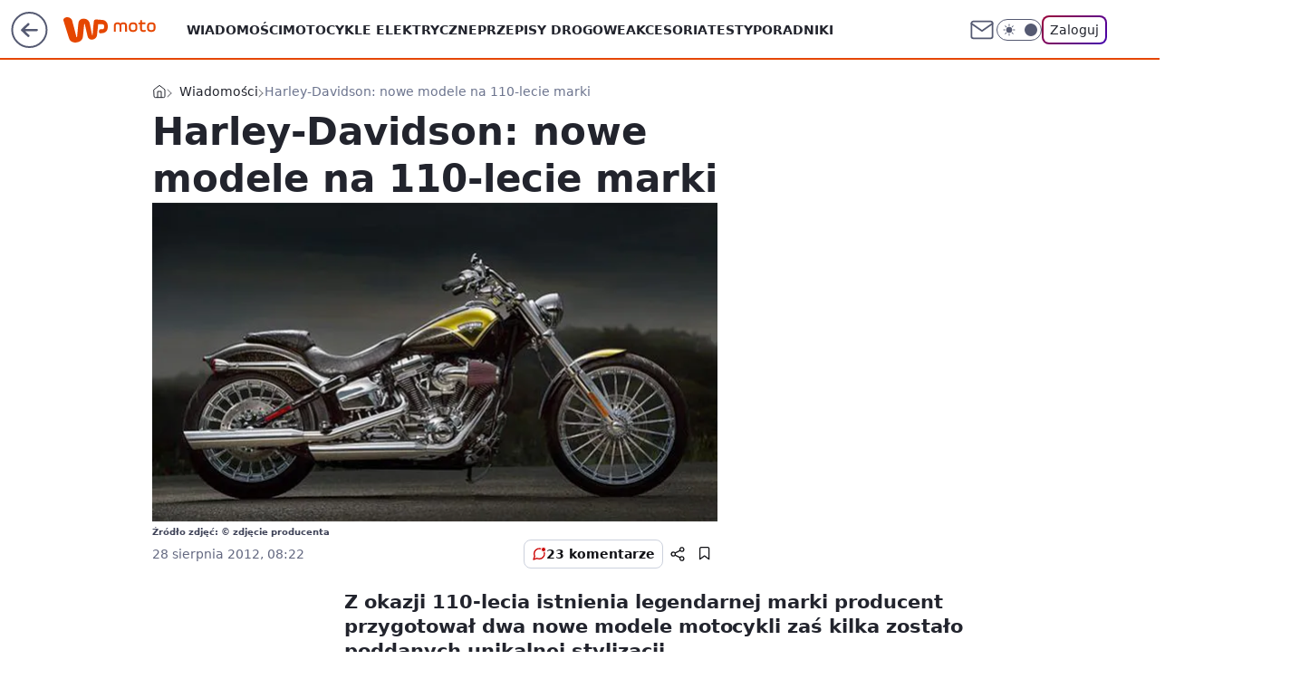

--- FILE ---
content_type: text/html; charset=utf-8
request_url: https://moto.wp.pl/harley-davidson-nowe-modele-na-110-lecie-marki-6068769430656129a
body_size: 22007
content:
<!doctype html><html lang="pl"><head><meta charset="utf-8"><meta name="viewport" content="width=device-width, viewport-fit=cover, initial-scale=1"><meta http-equiv="Cache-Control" content="no-cache"><meta http-equiv="X-UA-Compatible" content="IE=Edge"><meta http-equiv="Expires" content="0"><meta name="logo" content="/staticfiles/logo.png"><script>
		// dot
		var TECH = true;
		var GOFER = true;
		var wp_dot_type = 'click';
		var appVersion = "v1.540.1";
		var wp_dot_addparams = {"bunchID":"234830","canonical":"https://moto.wp.pl/harley-davidson-nowe-modele-na-110-lecie-marki-6068769430656129a","cauthor":"","ccategory":"Wiadomości","cdate":"2012-08-28","cedtype":"","ciab":"IAB2,IAB-v3-27,IAB2-15","cid":"6068769430656129","corigin":"","cpagemax":1,"cpageno":1,"cplatform":"gofer","crepub":0,"csource":"WP Moto","csystem":"ncr","ctags":"rocznica,harley davidson,jubileusz,wiadomości,nowe modele","ctlength":1038,"ctype":"article","cuct":"","darkmode":false,"frontendVer":"v1.540.1|20260119","isLogged":false,"svid":"85386d03-328e-4e51-af0a-1b8557d1bdbd"};
		// wpjslib
		var WP = [];
		var wp_sn = "moto";
		var rekid = "234830";
		var wp_push_notification_on = true;
		var wp_mobile = false;
		var wp_fb_id = "933316406876601";
		var wp_subscription = "";

		var wpStadcp = "0.000";
		var screeningv2 = true;
		var API_DOMAIN = '/';
		var API_STREAM = '/v1/stream';
		var API_GATEWAY = "/graphql";
		var API_HOST_ONE_LOGIN = "https://moto.wp.pl";
		var WPP_VIDEO_EMBED = null || [];
		if (true) {
			var getPopoverAnchor = async () =>
				document.querySelector('[data-role="onelogin-button"]');
		}
		var wp_push_notification_on = true;
		var wp_onepager = true;
		var asyncNativeQueue = [];
		var wp_consent_logo = "/staticfiles/logo.png";
		var wp_consent_color = 'var(--wp-consent-color)';
		if (true) {
			var wp_pvid = "4cfef5f5061d26879d4b";
		}

		if (false) {
			var wp_pixel_id = "";
		}
		if (true) {
			var onResizeCallback = function (layoutType) {
				window.wp_dot_addparams.layout = layoutType;
			};

			var applicationSize = {};
			if (false) {
				var breakpointNarrow = 0;
			} else {
				var breakpointNarrow = 1280;
			}
			function onResize() {
				applicationSize.innerWidth = window.innerWidth;
				applicationSize.type =
					window.innerWidth >= breakpointNarrow ? 'wide' : 'narrow';
				onResizeCallback(applicationSize.type);
			}
			onResize();
			window.addEventListener('resize', onResize);
		}

		var loadTimoeout = window.setTimeout(function () {
			window.WP.push(function () {
				window.WP.performance.registerMark('WPJStimeout');
				loadScript();
			});
		}, 3000);

		var loadScript = function () {
			window.clearTimeout(loadTimoeout);
			document.body.setAttribute('data-wp-loaded', 'true');
		};
		window.WP.push(function () {
			window.WP.gaf.loadBunch(false, loadScript, true);
			if (true) {
				window.WP.gaf.registerCommercialBreak(2);
			}
		});
		var __INIT_CONFIG__ = {"randvar":"gCMGCOSxjk","randomClasses":{"0":"cRqlL","100":"ZkWSc","150":"QkEvZ","162":"opfTu","180":"CJUvn","200":"tquOZ","250":"RvgPd","280":"yXfkb","282":"mYxuM","300":"hdqyh","312":"ExxTT","330":"GVqzy","332":"hcHRs","40":"AMaGJ","50":"McInT","60":"dmDBP","600":"fwXBV","662":"xZRCP","712":"oGbWD","780":"PyrrQ","810":"mfOmh","82":"EyCGi","fullPageScreeningWallpaper":"ulceh","hasPlaceholderPadding":"bcQNk","hasVerticalPlaceholderPadding":"WyOjX","panelPremiumScreeningWallpaper":"xTHEC","placeholderMargin":"WHfAE","screeningContainer":"DCkwR","screeningWallpaper":"QrcZn","screeningWallpaperSecondary":"jMhlt","slot15ScreeningWallpaper":"nyjjh","slot16ScreeningWallpaper":"tOmDK","slot17ScreeningWallpaper":"VNkPh","slot18ScreeningWallpaper":"nIUDq","slot19ScreeningWallpaper":"JCegs","slot38ScreeningWallpaper":"EnmUj","slot3ScreeningWallpaper":"hkyxs","slot501ScreeningWallpaper":"hQxKP","slot75ScreeningWallpaper":"hKhpz","transparent":"ZflaU"},"productId":"6027692684334209","isMobile":false,"social":{"facebook":{"accountName":"motowppl","appId":"398705020251709","pages":[""]},"instagram":{"accountName":"autokult"},"tiktok":{},"giphy":{},"x":{},"youtube":{},"linkedin":{}},"cookieDomain":".wp.pl","isLoggedIn":false,"user":{},"userApi":"/graphql","oneLoginApiHost":"","scriptSrc":"https://moto.wp.pl/[base64]","isGridEnabled":false,"editorialIcon":{"iconUrl":"","url":"","text":""},"poll":{"id":"","title":"","photo":{"url":"","width":0,"height":0},"pollType":"","question":"","answers":null,"sponsored":false,"logoEnabled":false,"sponsorLogoFile":{"url":"","width":0,"height":0},"sponsorLogoLink":"","buttonText":"","buttonUrl":""},"abTestVariant":"","showExitDiscover":false,"isLanding":false,"scrollLockTimeout":0,"scrollMetricEnabled":false,"survicateSegments":"","isFeed":false,"isSuperApp":false,"oneLoginClientId":"wp-backend","weatherSrc":"","commonHeadSrc":"","userPanelCss":"https://moto.wp.pl/[base64]","saveForLaterProductID":"5927206335214209","withNewestBottombar":true,"acid":"","withBottomRecommendationsSplit":false,"isCommentsPageAbTest":false};
		window["gCMGCOSxjk"] = function (
			element,
			slot,
			withPlaceholder,
			placeholder,
			options
		) {
			window.WP.push(function () {
				if (withPlaceholder && element.parentNode) {
					window.WP.gaf.registerPlaceholder(
						slot,
						element.parentNode,
						placeholder
					);
					if (true) {
						element.parentNode.style.display = 'none';
					}
				}
				if (false) {
					window.WP.gaf.registerSlot(slot, element, options);
				}
			});
		};
	</script><meta name="gaf" content="blystmsw"> <script>!function(e,f){try{if(!document.cookie.match('(^|;)\\s*WPdp=([^;]*)')||/google/i.test(window.navigator.userAgent))return;f.WP=f.WP||[];f.wp_pvid=f.wp_pvid||(function(){var output='';while(output.length<20){output+=Math.random().toString(16).substr(2);output=output.substr(0,20)}return output})(20);var abtest=function(){function e(t){return!(null==t)&&"object"==typeof t&&!Array.isArray(t)&&0<Object.keys(t).length}var t="",r=f.wp_abtest;return e(r)&&(t=Object.entries(r).map(([r,t])=>{if(e(t))return Object.entries(t).map(([t,e])=>r+"|"+t+"|"+e).join(";")}).join(";")),t}();var r,s,c=[["https://moto","wp","pl/[base64]"]
.join('.'),["pvid="+f.wp_pvid,(s=e.cookie.match(/(^|;)\s*PWA_adbd\s*=\s*([^;]+)/),"PWA_adbd="+(s?s.pop():"2")),location.search.substring(1),(r=e.referrer,r&&"PWAref="+encodeURIComponent(r.replace(/^https?:\/\//,""))),f.wp_sn&&"sn="+f.wp_sn,abtest&&"abtest="+encodeURIComponent(abtest)].filter(Boolean).join("&")].join("/?");e.write('<scr'+'ipt src="'+c+'"><\/scr'+'ipt>')}catch(_){console.error(_)}}(document,window);</script><script id="hb" crossorigin="anonymous" src="https://moto.wp.pl/[base64]"></script><title>Harley-Davidson: nowe modele na 110-lecie marki</title><link href="https://moto.wp.pl/harley-davidson-nowe-modele-na-110-lecie-marki-6068769430656129a" rel="canonical"> <meta name="author" content="Grupa Wirtualna Polska"><meta name="robots" content="max-image-preview:large"><meta property="og:type" content="article"><meta property="og:title" content="Harley-Davidson: nowe modele na 110-lecie marki"><meta property="og:url" content="https://moto.wp.pl/harley-davidson-nowe-modele-na-110-lecie-marki-6068769430656129a"><meta property="og:site_name" content="WP Moto"><meta property="og:locale" content="pl_PL"><meta property="og:article:tag" content="rocznica"><meta property="og:article:tag" content="harley davidson"><meta property="og:article:tag" content="jubileusz"><meta property="og:article:tag" content="wiadomości"><meta property="og:article:tag" content="nowe modele"><meta property="og:image" content="https://v.wpimg.pl/NjQwLmpwYQswFTpeXwxsHnNNbgQZVWJIJFV2T19BelopRHlcXx5gHSFZPAFfFmEMfh08CBdYfFNmQ31CGBY8BjQOEwkRAScOIhgiMhIFKws6GDkZL0F6Wn8dPAgXVTM"><meta property="og:image:width" content="640"><meta property="og:image:height" content="351">  <meta property="og:image:type" content="image/png"><meta property="article:published_time" content="2012-08-28T06:22:42.000Z"> <meta property="article:modified_time" content="2012-08-28T06:22:42.000Z"><meta name="twitter:card" content="summary_large_image"><meta name="twitter:image" content="https://v.wpimg.pl/NjQwLmpwYQswFTpeXwxsHnNNbgQZVWJIJFV2T19BelopRHlcXx5gHSFZPAFfFmEMfh08CBdYfFNmQ31CGBY8BjQOEwkRAScOIhgiMhIFKws6GDkZL0F6Wn8dPAgXVTM"><meta name="fb:app_id" content="398705020251709"><meta name="fb:pages" content=""><script id="wpjslib6" type="module" src="https://moto.wp.pl/[base64]" async="" crossorigin="anonymous"></script><script type="module" src="https://moto.wp.pl/[base64]" crossorigin="anonymous"></script><script type="module" src="https://moto.wp.pl/[base64]" crossorigin="anonymous"></script><link rel="apple-touch-icon" href="/staticfiles/icons/icon.png"><link rel="stylesheet" href="https://moto.wp.pl/[base64]"><link rel="stylesheet" href="https://moto.wp.pl/[base64]"><link rel="stylesheet" href="https://moto.wp.pl/[base64]"><link rel="stylesheet" href="https://moto.wp.pl/[base64]"><link rel="preload" as="image" href="https://v.wpimg.pl/NjQwLmpwYQswFTpeXwxsHnNNbgQZVWJIJFV2T19OfVwpQn5aXx5gHSFZPAFfFmEMfh08CBdYfFNmQ31CGBY8BjQOEwkRAScOIhgiMhIFKws6GDkZL0F6Wn8dPAgXVTM" fetchpriority="high"><meta name="breakpoints" content="629, 1139, 1365"><meta name="content-width" content="device-width, 630, 980, 1280"><link rel="manifest" href="/site.webmanifest"><meta name="mobile-web-app-capable" content="yes"><meta name="apple-mobile-web-app-capable" content="yes"><meta name="apple-mobile-web-app-status-bar-style" content="black-translucent"><meta name="theme-color" content="var(--color-brand)"><style>.gCMGCOSxjk{background-color:var(--color-neutral-25);position:relative;width:100%;min-height:200px;}.dark .gCMGCOSxjk{background-color:var(--color-neutral-850);}.bcQNk .gCMGCOSxjk{padding: 18px 16px 10px;}.ZflaU{background-color:transparent;}.dark .ZflaU{background-color:transparent;}.WyOjX{padding: 15px 0;}.WHfAE{margin:var(--wp-placeholder-margin);}.EyCGi{min-height:82px;}.AMaGJ{min-height:40px;}.opfTu{min-height:162px;}.RvgPd{min-height:250px;}.ZkWSc{min-height:100px;}.GVqzy{min-height:330px;}.dmDBP{min-height:60px;}.oGbWD{min-height:712px;}.mYxuM{min-height:282px;}.McInT{min-height:50px;}.QkEvZ{min-height:150px;}.CJUvn{min-height:180px;}.mfOmh{min-height:810px;}.ExxTT{min-height:312px;}.fwXBV{min-height:600px;}.PyrrQ{min-height:780px;}.hcHRs{min-height:332px;}.tquOZ{min-height:200px;}.hdqyh{min-height:300px;}.cRqlL{min-height:0px;}.yXfkb{min-height:280px;}.xZRCP{min-height:662px;}</style></head><body class=""><meta itemprop="name" content="WP Moto"><div><div class="h-0"></div><script>(function(){var sc=document.currentScript;window[window.__INIT_CONFIG__.randvar](sc.previousElementSibling,6,false,{},{
    setNative: (dataNative, onViewCallback) => {
    window.asyncNativeQueue.push({
      action:"onPanelPremium",
      payload: { 
        screeningWallpaperClassName: "jMhlt", 
        dataNative: dataNative,
        onViewCallback: onViewCallback,
        
      }
})}});})()</script></div><div class="h-0"></div><script>(function(){var sc=document.currentScript;window[window.__INIT_CONFIG__.randvar](sc.previousElementSibling,10,false,{},undefined);})()</script> <div class="h-0"></div><script>(function(){var sc=document.currentScript;window[window.__INIT_CONFIG__.randvar](sc.previousElementSibling,89,false,{},undefined);})()</script> <div class="blystmswh"></div><div class="sticky top-0 w-full z-300"><header data-st-area="header" id="service-header" class="bg-[--color-header-bg] h-[4.125rem] relative select-none w-full"><div class="max-w-[980px] pl-3 xl:max-w-[1280px] h-full w-full flex items-center mx-auto relative"><input class="peer hidden" id="menu-toggle-button" type="checkbox" autocomplete="off"><div class="hidden peer-checked:block"><div class="wp-header-menu"><div class="wp-link-column"><ul class="wp-link-list"><li><a class="wp-link px-4 py-3 block" href="https://moto.wp.pl/wiadomosci-6750773602795008k">Wiadomości</a></li><li><a class="wp-link px-4 py-3 block" href="https://moto.wp.pl/elektryczne-6750773602799104k">Motocykle elektryczne</a></li><li><a class="wp-link px-4 py-3 block" href="https://moto.wp.pl/przepisy-6750773602811392k">Przepisy drogowe</a></li><li><a class="wp-link px-4 py-3 block" href="https://moto.wp.pl/akcesoria-6750773602815488k">Akcesoria</a></li><li><a class="wp-link px-4 py-3 block" href="https://moto.wp.pl/testy-6750773602819584k">Testy</a></li><li><a class="wp-link px-4 py-3 block" href="https://moto.wp.pl/poradniki-6750773602807296k">Poradniki</a></li><li><a class="wp-link px-4 py-3 block" href="https://moto.wp.pl/bez-kategorii-a-6750773602795009k">Motocykle bez kategorii A</a></li><li><a class="wp-link px-4 py-3 block" href="https://moto.wp.pl/od-zera-do-motocyklisty-6750773602803200k">Od zera do motocyklisty</a></li><li><a class="wp-link px-4 py-3 block" href="https://moto.wp.pl/wideo">Wideo</a></li><li><a class="wp-link px-4 py-3 block" href="https://moto.wp.pl/najnowsze">Najnowsze</a></li></ul><div class="wp-social-box"><span>Obserwuj nas na:</span><div><a class="cHJldmVudENC" href="https://www.facebook.com/motowppl"><svg xmlns="http://www.w3.org/2000/svg" fill="none" viewBox="0 0 24 24"><path stroke="currentColor" stroke-linecap="round" stroke-linejoin="round" stroke-width="1.5" d="M18 2.941h-3a5 5 0 0 0-5 5v3H7v4h3v8h4v-8h3l1-4h-4v-3a1 1 0 0 1 1-1h3z"></path></svg></a> <a class="cHJldmVudENC" href="https://www.instagram.com/autokult"><svg xmlns="http://www.w3.org/2000/svg" fill="none" viewBox="0 0 24 24"><path stroke="currentColor" stroke-linecap="round" stroke-linejoin="round" stroke-width="1.5" d="M17 2.941H7a5 5 0 0 0-5 5v10a5 5 0 0 0 5 5h10a5 5 0 0 0 5-5v-10a5 5 0 0 0-5-5"></path><path stroke="currentColor" stroke-linecap="round" stroke-linejoin="round" stroke-width="1.5" d="M16 12.311a4 4 0 1 1-7.914 1.174A4 4 0 0 1 16 12.31Zm1.5-4.87h.01"></path></svg></a> </div></div></div><input class="peer hidden" id="wp-menu-link-none" name="wp-menu-links" type="radio" autocomplete="off" checked="checked"><div class="wp-teaser-column translate-x-[248px] peer-checked:translate-x-0"><div class="wp-header-menu-subtitle">Popularne w serwisie <span class="uppercase">WP Moto</span>:</div><div class="wp-teaser-grid"><a href="https://moto.wp.pl/24-letni-polak-z-zyciowym-wynikiem-pokazal-niesamowite-umiejetnosci-7244412218583232a" title="24-letni Polak z życiowym wynikiem. Pokazał niesamowite umiejętności"><div class="wp-img-placeholder"><img src="https://v.wpimg.pl/MTFjZjBjYjUnCCxZbRFvIGRQeAMrSGF2M0hgSG1ZfGA-W21cbQwkOCMYPxotRComMxo7HTJEPThpCyoDbRx8eyIDKRouCzR7Iwc4DyZFLmAkWmIPdlhgN3MIPEd2Dnpiawg4DyFHLm12XmtbIQx9NyBbeBc" loading="lazy" class="wp-img" alt="24-letni Polak z życiowym wynikiem. Pokazał niesamowite umiejętności"></div><span class="wp-teaser-title">24-letni Polak z życiowym wynikiem. Pokazał niesamowite umiejętności</span> <span class="wp-teaser-author"></span></a><a href="https://moto.wp.pl/wielkie-silniki-i-topowe-wersje-harley-davidson-sypie-nowosciami-7244370647795904a" title="Wielkie silniki i topowe wersje. Harley-Davidson sypie nowościami"><div class="wp-img-placeholder"><img src="https://v.wpimg.pl/N2ZmMDc0YVM7Dzt3TEtsRnhXby0KEmIQL093ZkwDfwYiXHpyTFYnXj8fKDQMHilALx0sMxMePl51DD0tTEZ_HT4EPjQPUTcdPwAvIQcfdgc4XXhzUQhjV2gJfGlXBXpQdw9_cQcdK1M7VHoiBQB5Bm5cbzk" loading="lazy" class="wp-img" alt="Wielkie silniki i topowe wersje. Harley-Davidson sypie nowościami"></div><span class="wp-teaser-title">Wielkie silniki i topowe wersje. Harley-Davidson sypie nowościami</span> <span class="wp-teaser-author"></span></a><a href="https://moto.wp.pl/sukces-polakow-w-rajdzie-dubai-baja-7225658022722112a" title="Sukces Polaków w rajdzie Dubai Baja"><div class="wp-img-placeholder"><img src="https://v.wpimg.pl/MThhMjM4YjUJCjtZYk9vIEpSbwMkFmF2HUp3SGIHfGAQWXpcYlIkOA0aKBoiGiomHRgsHT0aPThHCT0DYkJ8ewwBPhohVTR7DQUvDykbLGVbDCgPdVZgYFEOekd5AyhmRQkoWywZfWRZUHxSLAZ-bAtdbxc" loading="lazy" class="wp-img" alt="Sukces Polaków w rajdzie Dubai Baja"></div><span class="wp-teaser-title">Sukces Polaków w rajdzie Dubai Baja</span> <span class="wp-teaser-author"></span></a><a href="https://moto.wp.pl/baggery-harleya-davidsona-beda-scigac-sie-przy-motogp-zobaczylismy-jak-beda-wygladaly-7220677230562240a" title="Baggery Harleya-Davidsona będą ścigać się przy MotoGP. Zobaczyliśmy, jak będą wyglądały"><div class="wp-img-placeholder"><img src="https://v.wpimg.pl/OTAxMjNmYDUgGjtZYRZtIGNCbwMnT2N2NFp3SGFefmA5SXpcYQsmOCQKKBohQygmNAgsHT5DPzhuGT0DYRt-eyURPhoiDDZ7JBUvDypCe2ZwGyxeegxibHBKKEd6XC02bBl6Dy1AK2ZzTXRaf198MnVIbxc" loading="lazy" class="wp-img" alt="Baggery Harleya-Davidsona będą ścigać się przy MotoGP. Zobaczyliśmy, jak będą wyglądały"></div><span class="wp-teaser-title">Baggery Harleya-Davidsona będą ścigać się przy MotoGP. Zobaczyliśmy, jak będą wyglądały</span> <span class="wp-teaser-author"></span></a><a href="https://moto.wp.pl/trzy-nowe-modele-vogea-trafia-do-polski-od-125-cm3-po-motocykl-sportowy-7220632036248512a" title="Trzy nowe modele Voge’a trafią do Polski - od 125 cm3 po motocykl sportowy"><div class="wp-img-placeholder"><img src="https://v.wpimg.pl/OTRkNGJiYDUzCTh0ZRJtIHBRbC4jS2N2J0l0ZWVafmAqWnlxZQ8mODcZKzclRygmJxsvMDpHPzh9Cj4uZR9-ezYCPTcmCDZ7NwYsIi5GeDIwDn5yK15iZTZcfmp-USkyf1MoJitELjBgWndzLl0tNmYNbDo" loading="lazy" class="wp-img" alt="Trzy nowe modele Voge’a trafią do Polski - od 125 cm3 po motocykl sportowy"></div><span class="wp-teaser-title">Trzy nowe modele Voge’a trafią do Polski - od 125 cm3 po motocykl sportowy</span> <span class="wp-teaser-author"></span></a><a href="https://moto.wp.pl/konrad-dabrowski-wygrywa-baja-quatar-7220310268926848a" title="Konrad Dąbrowski wygrywa Baja Quatar"><div class="wp-img-placeholder"><img src="https://v.wpimg.pl/NzI5OTM0YRsoVzlnYktsDmsPbT0kEmJYPBd1dmIDf04xBHhiYlYnFixHKiQiHikIPEUuIz0ePhZmVD89YkZ_VS1cPCQhUTdVLFgtMSkfd0h6DC1hLwJjGCtXKXl5U3seZFctbHwdLUl5DHhmdAl9TnhUbSk" loading="lazy" class="wp-img" alt="Konrad Dąbrowski wygrywa Baja Quatar"></div><span class="wp-teaser-title">Konrad Dąbrowski wygrywa Baja Quatar</span> <span class="wp-teaser-author"></span></a></div></div></div><div class="wp-header-menu-layer"></div></div><div class="header-back-button-container"><div id="wp-sg-back-button" class="back-button-container wp-back-sg" data-st-area="goToSG"><a href="/" data-back-link><svg class="back-button-icon" xmlns="http://www.w3.org/2000/svg" width="41" height="40" fill="none"><circle cx="20.447" cy="20" r="19" fill="transparent" stroke="currentColor" stroke-width="2"></circle> <path fill="currentColor" d="m18.5 12.682-.166.133-6.855 6.472a1 1 0 0 0-.089.099l.117-.126q-.087.082-.155.175l-.103.167-.075.179q-.06.178-.06.374l.016.193.053.208.08.178.103.16.115.131 6.853 6.47a1.4 1.4 0 0 0 1.897 0 1.213 1.213 0 0 0 .141-1.634l-.14-.157-4.537-4.283H28.44c.741 0 1.342-.566 1.342-1.266 0-.635-.496-1.162-1.143-1.252l-.199-.014-12.744-.001 4.536-4.281c.472-.445.519-1.14.141-1.634l-.14-.158a1.4 1.4 0 0 0-1.55-.237z"></path></svg></a></div><a href="https://www.wp.pl" title="Wirtualna Polska" class="wp-logo-link-cover" data-back-link></a><a href="/" class="cHJldmVudENC z-0" title="WP Moto" id="service_logo"><svg class="text-[--color-logo] max-w-[--logo-width] h-[--logo-height] align-middle mr-8"><use href="/staticfiles/siteLogoDesktop.svg#root"></use></svg></a></div><ul class="flex text-sm/[1.3125rem] gap-8  xl:flex hidden"><li class="flex items-center group relative"><a class="whitespace-nowrap group uppercase no-underline font-semibold hover:underline text-[--color-header-text] cHJldmVudENC" href="https://moto.wp.pl/wiadomosci-6750773602795008k">Wiadomości</a> </li><li class="flex items-center group relative"><a class="whitespace-nowrap group uppercase no-underline font-semibold hover:underline text-[--color-header-text] cHJldmVudENC" href="https://moto.wp.pl/elektryczne-6750773602799104k">Motocykle elektryczne</a> </li><li class="flex items-center group relative"><a class="whitespace-nowrap group uppercase no-underline font-semibold hover:underline text-[--color-header-text] cHJldmVudENC" href="https://moto.wp.pl/przepisy-6750773602811392k">Przepisy drogowe</a> </li><li class="flex items-center group relative"><a class="whitespace-nowrap group uppercase no-underline font-semibold hover:underline text-[--color-header-text] cHJldmVudENC" href="https://moto.wp.pl/akcesoria-6750773602815488k">Akcesoria</a> </li><li class="flex items-center group relative"><a class="whitespace-nowrap group uppercase no-underline font-semibold hover:underline text-[--color-header-text] cHJldmVudENC" href="https://moto.wp.pl/testy-6750773602819584k">Testy</a> </li><li class="flex items-center group relative"><a class="whitespace-nowrap group uppercase no-underline font-semibold hover:underline text-[--color-header-text] cHJldmVudENC" href="https://moto.wp.pl/poradniki-6750773602807296k">Poradniki</a> </li></ul><div class="group mr-0 xl:ml-[3.5rem] flex flex-1 items-center justify-end"><div class="h-8 text-[--icon-light] flex items-center gap-4"><a id="wp-poczta-link" href="https://poczta.wp.pl/login/login.html" class="text-[--color-header-icon-light] block size-8 cHJldmVudENC"><svg viewBox="0 0 32 32" fill="none" xmlns="http://www.w3.org/2000/svg"><path d="M6.65944 6.65918H25.3412C26.6256 6.65918 27.6764 7.71003 27.6764 8.9944V23.0057C27.6764 24.2901 26.6256 25.3409 25.3412 25.3409H6.65944C5.37507 25.3409 4.32422 24.2901 4.32422 23.0057V8.9944C4.32422 7.71003 5.37507 6.65918 6.65944 6.65918Z" stroke="currentColor" stroke-width="1.8" stroke-linecap="round" stroke-linejoin="round"></path> <path d="M27.6764 8.99438L16.0003 17.1677L4.32422 8.99438" stroke="currentColor" stroke-width="1.8" stroke-linecap="round" stroke-linejoin="round"></path></svg></a><input type="checkbox" class="hidden" id="darkModeCheckbox"> <label class="wp-darkmode-toggle" for="darkModeCheckbox" aria-label="Włącz tryb ciemny"><div class="toggle-container"><div class="toggle-icon-dark"><svg viewBox="0 0 16 16" class="icon-moon" fill="currentColor" xmlns="http://www.w3.org/2000/svg"><path d="M15.293 11.293C13.8115 11.9631 12.161 12.1659 10.5614 11.8743C8.96175 11.5827 7.48895 10.8106 6.33919 9.66085C5.18944 8.5111 4.41734 7.0383 4.12574 5.43866C3.83415 3.83903 4.03691 2.18852 4.70701 0.707031C3.52758 1.24004 2.49505 2.05123 1.69802 3.07099C0.900987 4.09075 0.363244 5.28865 0.130924 6.56192C-0.101395 7.83518 -0.0213565 9.1458 0.364174 10.3813C0.749705 11.6169 1.42922 12.7404 2.34442 13.6556C3.25961 14.5708 4.38318 15.2503 5.61871 15.6359C6.85424 16.0214 8.16486 16.1014 9.43813 15.8691C10.7114 15.6368 11.9093 15.0991 12.9291 14.302C13.9488 13.505 14.76 12.4725 15.293 11.293V11.293Z"></path></svg></div><div class="toggle-icon-light"><svg fill="currentColor" class="icon-sun" xmlns="http://www.w3.org/2000/svg" viewBox="0 0 30 30"><path d="M 14.984375 0.98632812 A 1.0001 1.0001 0 0 0 14 2 L 14 5 A 1.0001 1.0001 0 1 0 16 5 L 16 2 A 1.0001 1.0001 0 0 0 14.984375 0.98632812 z M 5.796875 4.7988281 A 1.0001 1.0001 0 0 0 5.1015625 6.515625 L 7.2226562 8.6367188 A 1.0001 1.0001 0 1 0 8.6367188 7.2226562 L 6.515625 5.1015625 A 1.0001 1.0001 0 0 0 5.796875 4.7988281 z M 24.171875 4.7988281 A 1.0001 1.0001 0 0 0 23.484375 5.1015625 L 21.363281 7.2226562 A 1.0001 1.0001 0 1 0 22.777344 8.6367188 L 24.898438 6.515625 A 1.0001 1.0001 0 0 0 24.171875 4.7988281 z M 15 8 A 7 7 0 0 0 8 15 A 7 7 0 0 0 15 22 A 7 7 0 0 0 22 15 A 7 7 0 0 0 15 8 z M 2 14 A 1.0001 1.0001 0 1 0 2 16 L 5 16 A 1.0001 1.0001 0 1 0 5 14 L 2 14 z M 25 14 A 1.0001 1.0001 0 1 0 25 16 L 28 16 A 1.0001 1.0001 0 1 0 28 14 L 25 14 z M 7.9101562 21.060547 A 1.0001 1.0001 0 0 0 7.2226562 21.363281 L 5.1015625 23.484375 A 1.0001 1.0001 0 1 0 6.515625 24.898438 L 8.6367188 22.777344 A 1.0001 1.0001 0 0 0 7.9101562 21.060547 z M 22.060547 21.060547 A 1.0001 1.0001 0 0 0 21.363281 22.777344 L 23.484375 24.898438 A 1.0001 1.0001 0 1 0 24.898438 23.484375 L 22.777344 21.363281 A 1.0001 1.0001 0 0 0 22.060547 21.060547 z M 14.984375 23.986328 A 1.0001 1.0001 0 0 0 14 25 L 14 28 A 1.0001 1.0001 0 1 0 16 28 L 16 25 A 1.0001 1.0001 0 0 0 14.984375 23.986328 z"></path></svg></div></div><div class="toggle-icon-circle"></div></label><div class="relative"><form action="/auth/v1/sso/auth" data-role="onelogin-button" method="get" id="wp-login-form"><input type="hidden" name="continue_url" value="https://moto.wp.pl/harley-davidson-nowe-modele-na-110-lecie-marki-6068769430656129a"> <button type="submit" class="wp-login-button">Zaloguj</button></form></div></div><div class="ml-[0.25rem] w-[3.375rem] flex items-center justify-center"><label role="button" for="menu-toggle-button" tab-index="0" aria-label="Menu" class="cursor-pointer flex items-center justify-center size-8 text-[--color-header-icon-light]"><div class="hidden peer-checked:group-[]:flex absolute top-0 right-0 w-[3.375rem] h-[4.4375rem] bg-white dark:bg-[--color-neutral-800] z-1 items-center justify-center rounded-t-2xl peer-checked:group-[]:text-[--icon-dark]"><svg xmlns="http://www.w3.org/2000/svg" width="32" height="32" viewBox="0 0 32 32" fill="none"><path d="M24 8 8 24M8 8l16 16" stroke="currentColor" stroke-width="1.8" stroke-linecap="round" stroke-linejoin="round"></path></svg></div><div class="flex peer-checked:group-[]:hidden h-8 w-8"><svg xmlns="http://www.w3.org/2000/svg" viewBox="0 0 32 32" fill="none"><path d="M5 19h22M5 13h22M5 7h22M5 25h22" stroke="currentColor" stroke-width="1.8" stroke-linecap="round" stroke-linejoin="round"></path></svg></div></label></div></div></div><hr class="absolute bottom-0 left-0 m-0 h-px w-full border-t border-solid border-[--color-brand]"><div id="user-panel-v2-root" class="absolute z-[9999] right-0 empty:hidden"></div></header> <div id="wp-breaking-news" class="wp-breaking-news-pill"><div class="news-arrow"><svg width="24" height="24" viewBox="0 0 24 24" fill="none" xmlns="http://www.w3.org/2000/svg"><path d="M19.0711 12.0002L4.92893 12.0002" stroke="currentColor" stroke-width="1.7" stroke-linecap="round" stroke-linejoin="round"></path> <path d="M12 19.0713L4.92893 12.0002L12 4.92915" stroke="currentColor" stroke-width="1.7" stroke-linecap="round" stroke-linejoin="round"></path></svg></div><div><a class="news-link" href="https://www.money.pl/gospodarka/budzet-2026-jest-decyzja-prezydenta-nawrockiego-7245090947684576a.html"><span class="important-badge">WAŻNE <br>TERAZ</span><p class="news-title">Budżet 2026. Jest decyzja prezydenta Nawrockiego</p></a></div><button class="news-close" type="button"><svg xmlns="http://www.w3.org/2000/svg" viewBox="0 0 24 24" fill="none" stroke="currentColor" stroke-width="2" stroke-linecap="round" stroke-linejoin="round"><line x1="18" y1="6" x2="6" y2="18"></line> <line x1="6" y1="6" x2="18" y2="18"></line></svg></button></div></div> <div class="relative flex w-full flex-col items-center" data-testid="screening-main"><div class="QrcZn"><div class="absolute inset-0"></div></div><div class="w-full py-2 has-[div>div:not(:empty)]:p-0"><div class="DCkwR"></div></div><div class="flex w-full flex-col items-center"><div class="jMhlt relative w-full"><div class="absolute inset-x-0 top-0"></div></div><div class="relative w-auto"><main class="wp-main-article" style="--nav-header-height: 90px;"><div class="breadcrumbs-wrapper"><ul class="breadcrumbs" itemscope itemtype="https://schema.org/BreadcrumbList"><li class="breadcrumbs-item breadcrumbs-home" itemprop="itemListElement" itemscope itemtype="https://schema.org/ListItem"><a class="breadcrumbs-item-link" href="https://moto.wp.pl" title="WP Moto" itemprop="item"><svg xmlns="http://www.w3.org/2000/svg" fill="none" viewBox="0 0 16 16" class="HVbn"><path stroke="currentColor" stroke-linecap="round" stroke-linejoin="round" d="m2 6 6-4.666L14 6v7.334a1.333 1.333 0 0 1-1.333 1.333H3.333A1.333 1.333 0 0 1 2 13.334z"></path><path stroke="currentColor" stroke-linecap="round" stroke-linejoin="round" d="M6 14.667V8h4v6.667"></path></svg><span class="hidden" itemprop="name">WP Moto</span></a><meta itemprop="position" content="1"></li><li class="breadcrumbs-item" itemprop="itemListElement" itemscope itemtype="https://schema.org/ListItem"><a class="breadcrumbs-item-link" href="https://moto.wp.pl/wiadomosci-6750773602795008k" itemprop="item" title="Wiadomości"><span itemprop="name">Wiadomości</span></a><meta itemprop="position" content="1"></li><li class="breadcrumbs-item breadcrumbs-material" itemprop="itemListElement" itemscope itemtype="https://schema.org/ListItem"><span itemprop="name">Harley-Davidson: nowe modele na 110-lecie marki</span><meta itemprop="position" content="3"></li></ul></div><article data-st-area="article-article"><div class="flex mb-5"><div class="article-header flex-auto"><div><h1>Harley-Davidson: nowe modele na 110-lecie marki </h1></div><div><div class="article-img-placeholder" data-mainmedia-photo><img width="936" height="527" alt="Obraz" src="https://v.wpimg.pl/NjQwLmpwYQswFTpeXwxsHnNNbgQZVWJIJFV2T19OfVwpQn5aXx5gHSFZPAFfFmEMfh08CBdYfFNmQ31CGBY8BjQOEwkRAScOIhgiMhIFKws6GDkZL0F6Wn8dPAgXVTM" data-link="https://v.wpimg.pl/NjQwLmpwYQswFTpeXwxsHnNNbgQZVWJIJFV2T19OfVwpQn5aXx5gHSFZPAFfFmEMfh08CBdYfFNmQ31CGBY8BjQOEwkRAScOIhgiMhIFKws6GDkZL0F6Wn8dPAgXVTM" class="wp-media-image" fetchpriority="high"></div><div class="article-img-source">Źródło zdjęć: © zdjęcie producenta</div></div><div class="info-container"><div class="flex flex-wrap gap-2 items-center"><div class="info-avatar"><svg viewBox="0 0 46 46" fill="none" stroke="currentColor" xmlns="http://www.w3.org/2000/svg"><circle cx="23" cy="23" r="22.5" fill="none" stroke-width="0"></circle> <path d="M13 32v-2a5 5 0 0 1 5-5h10a5 5 0 0 1 5 5v2m-5-16a5 5 0 1 1-10 0 5 5 0 0 1 10 0Z" stroke-width="2" stroke-linecap="round"></path></svg></div><div><div class="flex flex-wrap text-base font-bold "></div><time class="wp-article-content-date" datetime="2012-08-28T06:22:42.000Z">28 sierpnia 2012, 08:22</time></div></div><div class="flex justify-between sm:justify-end gap-4 relative"><button class="wp-article-action comments top" data-vab-container="social_tools" data-vab-box="comments_button" data-vab-position="top" data-vab-index="2" data-location="/harley-davidson-nowe-modele-na-110-lecie-marki-6068769430656129a/komentarze?utm_medium=button_top&amp;utm_source=comments"><div class="flex items-center justify-center relative"><div class="wp-comment-dot"></div><svg xmlns="http://www.w3.org/2000/svg" width="16" height="16" fill="none"><path stroke="currentColor" stroke-linecap="round" stroke-linejoin="round" stroke-width="1.3" d="M14 7.6667a5.59 5.59 0 0 1-.6 2.5333 5.666 5.666 0 0 1-5.0667 3.1334 5.59 5.59 0 0 1-2.5333-.6L2 14l1.2667-3.8a5.586 5.586 0 0 1-.6-2.5333A5.667 5.667 0 0 1 5.8 2.6 5.59 5.59 0 0 1 8.3333 2h.3334A5.6535 5.6535 0 0 1 14 7.3334z"></path></svg></div>23 komentarze</button><div class="wp-article-action-button-container"><button id="wp-article-share-button" class="wp-article-action" type="button" data-vab-container="social_tools" data-vab-position="top" data-vab-box="share" data-vab-index="1"><svg xmlns="http://www.w3.org/2000/svg" width="16" height="16" fill="none"><g stroke="currentColor" stroke-linecap="round" stroke-linejoin="round" stroke-width="1.3" clip-path="url(#clip0_1847_293)"><path d="M12.714 5.0953c1.1834 0 2.1427-.9594 2.1427-2.1428S13.8974.8098 12.714.8098s-2.1427.9593-2.1427 2.1427.9593 2.1428 2.1427 2.1428M3.2863 10.2024c1.1834 0 2.1427-.9593 2.1427-2.1427S4.4697 5.917 3.2863 5.917s-2.1427.9593-2.1427 2.1427.9593 2.1427 2.1427 2.1427M12.714 15.1902c1.1834 0 2.1427-.9593 2.1427-2.1427s-.9593-2.1427-2.1427-2.1427-2.1427.9593-2.1427 2.1427.9593 2.1427 2.1427 2.1427M5.4287 9.3455l5.1425 2.5712M10.5712 4.2029 5.4287 6.774"></path></g> <defs><clipPath id="clip0_1847_293"><path fill="currentColor" d="M0 0h16v16H0z"></path></clipPath></defs></svg></button><div id="wp-article-share-menu" class="wp-article-share-menu"><button id="share-x" class="wp-article-share-option" data-vab-container="social_tools" data-vab-position="top" data-vab-box="share_twitter" data-vab-index="3"><span class="wp-article-share-icon"><svg xmlns="http://www.w3.org/2000/svg" fill="currentColor" viewBox="0 0 1200 1227"><path d="M714.163 519.284 1160.89 0h-105.86L667.137 450.887 357.328 0H0l468.492 681.821L0 1226.37h105.866l409.625-476.152 327.181 476.152H1200L714.137 519.284zM569.165 687.828l-47.468-67.894-377.686-540.24h162.604l304.797 435.991 47.468 67.894 396.2 566.721H892.476L569.165 687.854z"></path></svg></span> <span>Udostępnij na X</span></button> <button id="share-facebook" class="wp-article-share-option" data-vab-container="social_tools" data-vab-position="top" data-vab-box="share_facebook" data-vab-index="4"><span class="wp-article-share-icon"><svg xmlns="http://www.w3.org/2000/svg" fill="none" viewBox="0 0 24 24"><path stroke="currentColor" stroke-linecap="round" stroke-linejoin="round" stroke-width="1.5" d="M18 2.941h-3a5 5 0 0 0-5 5v3H7v4h3v8h4v-8h3l1-4h-4v-3a1 1 0 0 1 1-1h3z"></path></svg></span> <span>Udostępnij na Facebooku</span></button></div><button id="wp-article-save-button" type="button" class="group wp-article-action disabled:cursor-not-allowed" data-save-id="6068769430656129" data-save-type="ARTICLE" data-save-image="http://i.wp.pl/a/f/jpeg/29741/harley_davidson_breakout_640.jpeg" data-save-url="https://moto.wp.pl/harley-davidson-nowe-modele-na-110-lecie-marki-6068769430656129a" data-save-title="Harley-Davidson: nowe modele na 110-lecie marki" data-saved="false" data-vab-container="social_tools" data-vab-box="save_button" data-vab-position="top" data-vab-index="0"><svg xmlns="http://www.w3.org/2000/svg" width="12" height="15" fill="none"><path stroke="currentColor" stroke-linecap="round" stroke-linejoin="round" stroke-width="1.3" d="m10.6499 13.65-5-3.6111-5 3.6111V2.0945c0-.3831.1505-.7505.4184-1.0214A1.42 1.42 0 0 1 2.0785.65h7.1428c.379 0 .7423.1521 1.0102.423s.4184.6383.4184 1.0214z"></path></svg></button></div></div></div></div><div class="relative ml-4 flex w-[304px] shrink-0 flex-col flex-nowrap"> <div class="mt-3 w-full [--wp-placeholder-margin:0_0_24px_0]"><div class="gCMGCOSxjk WHfAE McInT ZflaU"><div class="h-0"></div><script>(function(){var sc=document.currentScript;window[window.__INIT_CONFIG__.randvar](sc.previousElementSibling,67,true,{"fixed":true,"top":90},undefined);})()</script></div></div><div class="sticky top-[--nav-header-height] w-full"><div class="gCMGCOSxjk fwXBV ZflaU"><div class="h-0"></div><script>(function(){var sc=document.currentScript;window[window.__INIT_CONFIG__.randvar](sc.previousElementSibling,36,true,{"fixed":true,"sticky":true,"top":90},undefined);})()</script></div></div></div></div><div class="my-6 grid w-full grid-cols-[624px_304px] gap-x-4 xl:grid-cols-[196px_724px_304px]"><aside role="complementary" class="relative hidden flex-none flex-col flex-nowrap xl:flex row-span-3"><div class="sticky top-[90px] hidden xl:block xl:-mt-1" id="article-left-rail"></div></aside><div class="wp-billboard col-span-2 [--wp-placeholder-margin:0_0_20px_0]"><div class="gCMGCOSxjk WHfAE hdqyh"><img role="presentation" class="absolute left-1/2 top-1/2 max-h-[80%] max-w-[100px] -translate-x-1/2 -translate-y-1/2" src="https://v.wpimg.pl/ZXJfd3AudTkrBBIAbg54LGhcRlAxHQUrPgJGH2MAeGJoSQ1eIBI_K2UHAEVuBTY5KQMMXC0RPyoVERQdMgM9ejc" loading="lazy" decoding="async"><div class="h-0"></div><script>(function(){var sc=document.currentScript;window[window.__INIT_CONFIG__.randvar](sc.previousElementSibling,3,true,{"fixed":true},{
    setNative: (dataNative, onViewCallback) => {
    window.asyncNativeQueue.push({
      action: "onAlternativeScreening",
      payload:{ 
            screeningWallpaperClassName: "QrcZn", 
            alternativeContainerClassName: "DCkwR", 
            slotNumber: 3,
            dataNative: dataNative,
            onViewCallback: onViewCallback
    }})}});})()</script></div></div><div class="flex flex-auto flex-col"><div class="mb-4 flex flex-col gap-6"><div class="wp-content-text-raw"><h2 id="title-288917225627330618" class="x-tts">Z okazji 110-lecia istnienia legendarnej marki producent przygotował dwa nowe modele motocykli zaś kilka zostało poddanych unikalnej stylizacji.</h2></div> <div class="wp-content-text-raw x-tts" data-uxc="paragraph1" data-cpidx="0"><p>Limitowana, jubileuszowa seria będzie nosić oznaczenie Harley-Davidson 110th Anniversary 2013. Każdy motocykl otrzyma unikalny numer seryjny, unikalne malowanie oraz okolicznościowe emblematy na zbiorniku paliwa pokryte czarnym niklem.</p></div> <div class="wp-content-text-raw x-tts" data-cpidx="1"><p>Nowym modelem będzie CVO Breakout. Napędzany jest silnikiem Twin Cam 110B o pojemności 1 802 cm sześc. i <a href="https://moto.wp.pl/moment-obrotowy-6066651656119425a">momentem obrotowym</a> 165 Nm z elektronicznym, sekwencyjnym wtryskiem paliwa. Posiada również układ elektronicznego sterowania przepustnicą i współpracuje z 6-stopniową skrzynią biegów Cruise Drive.</p></div> <div class="wp-content-text-raw x-tts" data-cpidx="2"><p>Możliwe będzie wybranie jednego z trzech schematów kolorystycznych, zaś każdy z nich będzie posiadał silnik pokryty powłoką proszkową w odcieniu Granite i chromowanymi elementami. Produkcja modelu będzie limitowana do ok. 1 900 sztuk.</p></div> <div class="gCMGCOSxjk RvgPd"><img role="presentation" class="absolute left-1/2 top-1/2 max-h-[80%] max-w-[100px] -translate-x-1/2 -translate-y-1/2" src="https://v.wpimg.pl/ZXJfd3AudTkrBBIAbg54LGhcRlAxHQUrPgJGH2MAeGJoSQ1eIBI_K2UHAEVuBTY5KQMMXC0RPyoVERQdMgM9ejc" loading="lazy" decoding="async"><div class="h-0"></div><script>(function(){var sc=document.currentScript;window[window.__INIT_CONFIG__.randvar](sc.previousElementSibling,5,true,{"fixed":true,"top":90},undefined);})()</script></div> <div class="wp-content-text-raw x-tts" data-cpidx="4"><p>Drugą nowością w ofercie Harley-Davidson będzie CVO Road King wyposażony w innowacyjną szybę przednią i wysokiej jakości system audio. Producent na razie nie podaje więcej szczegółów na temat modelu.</p></div> <div class="wp-content-text-raw x-tts" data-cpidx="5"><p>/ll</p></div> <div class="wp-content-text-raw x-tts" data-cpidx="6"><p><strong><a href="http://dot.wp.pl/redir?SN=ecommerce_moto&amp;url=http://corto.adtotal.pl/as/otomoto-harley-david.html">Sprawdź ofertę motocykli Harley-Davidson dostępną na polskim rynku!</a></strong></p></div></div><div class="flex gap-4 flex-col" data-uxc="end_text"><div class="wp-article-source -mx-4 sm:mx-0 rounded-none sm:rounded"><span class="my-2">Źródło artykułu:</span> <a href="http://moto.wp.pl" class="cHJldmVudENC"><span>WP Moto</span></a></div><div class="flex justify-between gap-4"><div class=""><input id="wp-articletags-tags-expand" name="tags-expand" type="checkbox"><div class="wp-articletags" data-st-area="article-tags"><a title="rocznica" class="cHJldmVudENC" href="/tag/rocznica" rel="tag">rocznica</a> <a title="harley davidson" class="cHJldmVudENC" href="/tag/harley%20davidson" rel="tag">harley davidson</a> <a title="jubileusz" class="cHJldmVudENC" href="/tag/jubileusz" rel="tag">jubileusz</a> <a title="wiadomości" class="wp-articletags-hidden cHJldmVudENC" href="/tag/wiadomo%C5%9Bci" rel="tag">wiadomości</a> <a title="nowe modele" class="wp-articletags-hidden cHJldmVudENC" href="/tag/nowe%20modele" rel="tag">nowe modele</a> <label for="wp-articletags-tags-expand"><span>+2</span></label></div></div><button class="wp-article-action comments bottom" data-vab-container="social_tools" data-vab-box="comments_button" data-vab-position="bottom" data-vab-index="2" data-location="/harley-davidson-nowe-modele-na-110-lecie-marki-6068769430656129a/komentarze?utm_medium=button_bottom&amp;utm_source=comments"><div class="flex items-center justify-center relative"><div class="wp-comment-dot"></div><svg xmlns="http://www.w3.org/2000/svg" width="16" height="16" fill="none"><path stroke="currentColor" stroke-linecap="round" stroke-linejoin="round" stroke-width="1.3" d="M14 7.6667a5.59 5.59 0 0 1-.6 2.5333 5.666 5.666 0 0 1-5.0667 3.1334 5.59 5.59 0 0 1-2.5333-.6L2 14l1.2667-3.8a5.586 5.586 0 0 1-.6-2.5333A5.667 5.667 0 0 1 5.8 2.6 5.59 5.59 0 0 1 8.3333 2h.3334A5.6535 5.6535 0 0 1 14 7.3334z"></path></svg></div>23 komentarze</button></div></div></div><aside role="complementary" class="relative flex max-w-[304px] flex-none flex-col gap-5"><div id="article-right-rail"><div class="rail-container"><div class="sticky top-[--nav-header-height] w-full"><div class="gCMGCOSxjk fwXBV ZflaU"><div class="h-0"></div><script>(function(){var sc=document.currentScript;window[window.__INIT_CONFIG__.randvar](sc.previousElementSibling,37,true,{"fixed":true,"sticky":true,"top":90},undefined);})()</script></div></div></div></div><div class="flex-none"><div class="gCMGCOSxjk fwXBV ZflaU"><div class="h-0"></div><script>(function(){var sc=document.currentScript;window[window.__INIT_CONFIG__.randvar](sc.previousElementSibling,35,true,{"fixed":true,"sticky":true,"top":90},undefined);})()</script></div></div></aside></div></article><div class="gCMGCOSxjk hdqyh"><img role="presentation" class="absolute left-1/2 top-1/2 max-h-[80%] max-w-[100px] -translate-x-1/2 -translate-y-1/2" src="https://v.wpimg.pl/ZXJfd3AudTkrBBIAbg54LGhcRlAxHQUrPgJGH2MAeGJoSQ1eIBI_K2UHAEVuBTY5KQMMXC0RPyoVERQdMgM9ejc" loading="lazy" decoding="async"><div class="h-0"></div><script>(function(){var sc=document.currentScript;window[window.__INIT_CONFIG__.randvar](sc.previousElementSibling,15,true,{"fixed":true},undefined);})()</script></div> <div class="my-6 flex w-full gap-4 justify-end"><div class="flex-auto max-w-[920px]"><div class="wp-cockroach h-full flex flex-col gap-6" data-st-area="list-selected4you"><span class="wp-cockroach-header text-[22px]/7 font-bold text-center mt-6">Wybrane dla Ciebie</span><div class="grid xl:grid-cols-3 grid-cols-2 gap-4 lg:gap-6" data-uxc="start_recommendations"><div><div class="size-full"><div class="alternative-container-810"></div><div class="h-0"></div><script>(function(){var sc=document.currentScript;window[window.__INIT_CONFIG__.randvar](sc.previousElementSibling,810,false,{},{
setNative: (dataNative, onViewCallback) => {
    window.asyncNativeQueue.push({
        action:"onTeaser",
        payload: { 
          teaserClassName: "teaser-810",
          nativeSlotClassName: "teaser-native-810",
          alternativeContainerClassName: "alternative-container-810",
          dataNative: dataNative,
          onViewCallback: onViewCallback,
          template: "",
          onRenderCallback:(t)=>{window.__GOFER_FACTORY__.userActions.registerNative(t,0,12)}
        }
})}});})()</script><div class="teaser-native-810 wp-cockroach-native-teaser relative" data-position="1"></div><a class="wp-teaser teaser-810" href="https://moto.wp.pl/24-letni-polak-z-zyciowym-wynikiem-pokazal-niesamowite-umiejetnosci-7244412218583232a" title="24-letni Polak z życiowym wynikiem. Pokazał niesamowite umiejętności" data-service="moto.wp.pl"><div class="wp-img-placeholder"><img src="https://v.wpimg.pl/MTFjZjBjYjUnCCxZbRFvIGRQeAMrSGF2M0hgSG1ZeGQ-RTwDLg8_MTYFdA0wHz01MRp0Gi5FLCQvRSxbbQ4kJzYGOxNtDyA2Iw51CXYIfWwjXmhHIV8vMmtePl10Ry82Iwl3CXtaeWV3CTxaIQx8djs" loading="lazy" alt="24-letni Polak z życiowym wynikiem. Pokazał niesamowite umiejętności"></div><span class="wp-teaser-title">24-letni Polak z życiowym wynikiem. Pokazał niesamowite umiejętności</span> </a></div></div><div><div class="size-full"><div class="alternative-container-80"></div><div class="h-0"></div><script>(function(){var sc=document.currentScript;window[window.__INIT_CONFIG__.randvar](sc.previousElementSibling,80,false,{},{
setNative: (dataNative, onViewCallback) => {
    window.asyncNativeQueue.push({
        action:"onTeaser",
        payload: { 
          teaserClassName: "teaser-80",
          nativeSlotClassName: "teaser-native-80",
          alternativeContainerClassName: "alternative-container-80",
          dataNative: dataNative,
          onViewCallback: onViewCallback,
          template: "",
          onRenderCallback:(t)=>{window.__GOFER_FACTORY__.userActions.registerNative(t,1,12)}
        }
})}});})()</script><div class="teaser-native-80 wp-cockroach-native-teaser relative" data-position="2"></div><a class="wp-teaser teaser-80" href="https://moto.wp.pl/wielkie-silniki-i-topowe-wersje-harley-davidson-sypie-nowosciami-7244370647795904a" title="Wielkie silniki i topowe wersje. Harley-Davidson sypie nowościami" data-service="moto.wp.pl"><div class="wp-img-placeholder"><img src="https://v.wpimg.pl/N2ZmMDc0YVM7Dzt3TEtsRnhXby0KEmIQL093ZkwDewIiQistD1U8VyoCYyMRRT5TLR1jNA8fL0IzQjt1TFQnQSoBLD1MVSNQPwlifFZSfgdtX3VpBgIqA3dZeHABHSwAbwlgIQJRdwU8C31zVwR_ECc" loading="lazy" alt="Wielkie silniki i topowe wersje. Harley-Davidson sypie nowościami"></div><span class="wp-teaser-title">Wielkie silniki i topowe wersje. Harley-Davidson sypie nowościami</span> </a></div></div><div><div class="size-full"><div class="alternative-container-811"></div><div class="h-0"></div><script>(function(){var sc=document.currentScript;window[window.__INIT_CONFIG__.randvar](sc.previousElementSibling,811,false,{},{
setNative: (dataNative, onViewCallback) => {
    window.asyncNativeQueue.push({
        action:"onTeaser",
        payload: { 
          teaserClassName: "teaser-811",
          nativeSlotClassName: "teaser-native-811",
          alternativeContainerClassName: "alternative-container-811",
          dataNative: dataNative,
          onViewCallback: onViewCallback,
          template: "",
          onRenderCallback:(t)=>{window.__GOFER_FACTORY__.userActions.registerNative(t,2,12)}
        }
})}});})()</script><div class="teaser-native-811 wp-cockroach-native-teaser relative" data-position="3"></div><a class="wp-teaser teaser-811" href="https://moto.wp.pl/sukces-polakow-w-rajdzie-dubai-baja-7225658022722112a" title="Sukces Polaków w rajdzie Dubai Baja" data-service="moto.wp.pl"><div class="wp-img-placeholder"><img src="https://v.wpimg.pl/MThhMjM4YjUJCjtZYk9vIEpSbwMkFmF2HUp3SGIHeGQQRysDIVE_MRgHYw0_QT01HxhjGiEbLCQBRztbYlAkJxgELBNiUSA2DQxiC3wHKTENUC9HeQ0rY0Vceg9_GSwxWQlgWn0FdWVQCX9ZdVd4dhU" loading="lazy" alt="Sukces Polaków w rajdzie Dubai Baja"></div><span class="wp-teaser-title">Sukces Polaków w rajdzie Dubai Baja</span> </a></div></div><div><div class="size-full"><div class="alternative-container-812"></div><div class="h-0"></div><script>(function(){var sc=document.currentScript;window[window.__INIT_CONFIG__.randvar](sc.previousElementSibling,812,false,{},{
setNative: (dataNative, onViewCallback) => {
    window.asyncNativeQueue.push({
        action:"onTeaser",
        payload: { 
          teaserClassName: "teaser-812",
          nativeSlotClassName: "teaser-native-812",
          alternativeContainerClassName: "alternative-container-812",
          dataNative: dataNative,
          onViewCallback: onViewCallback,
          template: "",
          onRenderCallback:(t)=>{window.__GOFER_FACTORY__.userActions.registerNative(t,3,12)}
        }
})}});})()</script><div class="teaser-native-812 wp-cockroach-native-teaser relative" data-position="4"></div><a class="wp-teaser teaser-812" href="https://moto.wp.pl/baggery-harleya-davidsona-beda-scigac-sie-przy-motogp-zobaczylismy-jak-beda-wygladaly-7220677230562240a" title="Baggery Harleya-Davidsona będą ścigać się przy MotoGP. Zobaczyliśmy, jak będą wyglądały" data-service="moto.wp.pl"><div class="wp-img-placeholder"><img src="https://v.wpimg.pl/OTAxMjNmYDUgGjtZYRZtIGNCbwMnT2N2NFp3SGFeemQ5VysDIgg9MTEXYw08GD81NghjGiJCLiQoVztbYQkmJzEULBNhCCI2JBxiXnxcLDV1TCxHdlx9MWxMfAgsQC5jJBtgDnxfem1xSX9ZKFl_djw" loading="lazy" alt="Baggery Harleya-Davidsona będą ścigać się przy MotoGP. Zobaczyliśmy, jak będą wyglądały"></div><span class="wp-teaser-title">Baggery Harleya-Davidsona będą ścigać się przy MotoGP. Zobaczyliśmy, jak będą wyglądały</span> </a></div></div><div><div class="size-full"><div class="alternative-container-813"></div><div class="h-0"></div><script>(function(){var sc=document.currentScript;window[window.__INIT_CONFIG__.randvar](sc.previousElementSibling,813,false,{},{
setNative: (dataNative, onViewCallback) => {
    window.asyncNativeQueue.push({
        action:"onTeaser",
        payload: { 
          teaserClassName: "teaser-813",
          nativeSlotClassName: "teaser-native-813",
          alternativeContainerClassName: "alternative-container-813",
          dataNative: dataNative,
          onViewCallback: onViewCallback,
          template: "",
          onRenderCallback:(t)=>{window.__GOFER_FACTORY__.userActions.registerNative(t,4,12)}
        }
})}});})()</script><div class="teaser-native-813 wp-cockroach-native-teaser relative" data-position="5"></div><a class="wp-teaser teaser-813" href="https://moto.wp.pl/trzy-nowe-modele-vogea-trafia-do-polski-od-125-cm3-po-motocykl-sportowy-7220632036248512a" title="Trzy nowe modele Voge’a trafią do Polski - od 125 cm3 po motocykl sportowy" data-service="moto.wp.pl"><div class="wp-img-placeholder"><img src="https://v.wpimg.pl/OTRkNGJiYDUzCTh0ZRJtIHBRbC4jS2N2J0l0ZWVaemQqRCguJgw9MSIEYCA4HD81JRtgNyZGLiQ7RDh2ZQ0mJyIHLz5lDCI2Nw9hcCwLKmRnCnlqew14ZH9fdiEsRHcyMwpjJi5bfm1mD3olKF0pdi8" loading="lazy" alt="Trzy nowe modele Voge’a trafią do Polski - od 125 cm3 po motocykl sportowy"></div><span class="wp-teaser-title">Trzy nowe modele Voge’a trafią do Polski - od 125 cm3 po motocykl sportowy</span> </a></div></div><div><div class="size-full"><div class="alternative-container-81"></div><div class="h-0"></div><script>(function(){var sc=document.currentScript;window[window.__INIT_CONFIG__.randvar](sc.previousElementSibling,81,false,{},{
setNative: (dataNative, onViewCallback) => {
    window.asyncNativeQueue.push({
        action:"onTeaser",
        payload: { 
          teaserClassName: "teaser-81",
          nativeSlotClassName: "teaser-native-81",
          alternativeContainerClassName: "alternative-container-81",
          dataNative: dataNative,
          onViewCallback: onViewCallback,
          template: "",
          onRenderCallback:(t)=>{window.__GOFER_FACTORY__.userActions.registerNative(t,5,12)}
        }
})}});})()</script><div class="teaser-native-81 wp-cockroach-native-teaser relative" data-position="6"></div><a class="wp-teaser teaser-81" href="https://moto.wp.pl/konrad-dabrowski-wygrywa-baja-quatar-7220310268926848a" title="Konrad Dąbrowski wygrywa Baja Quatar" data-service="moto.wp.pl"><div class="wp-img-placeholder"><img src="https://v.wpimg.pl/NzI5OTM0YRsoVzlnYktsDmsPbT0kEmJYPBd1dmIDe0oxGik9IVU8HzlaYTM_RT4bPkVhJCEfLwogGjllYlQnCTlZLi1iVSMYLFFgbX8Ddxh8V315L1IsHGQBLGEpHSwYcQRiN34Ad017DHZneQEvWDQ" loading="lazy" alt="Konrad Dąbrowski wygrywa Baja Quatar"></div><span class="wp-teaser-title">Konrad Dąbrowski wygrywa Baja Quatar</span> </a></div></div><div><div class="size-full"><div class="alternative-container-82"></div><div class="h-0"></div><script>(function(){var sc=document.currentScript;window[window.__INIT_CONFIG__.randvar](sc.previousElementSibling,82,false,{},{
setNative: (dataNative, onViewCallback) => {
    window.asyncNativeQueue.push({
        action:"onTeaser",
        payload: { 
          teaserClassName: "teaser-82",
          nativeSlotClassName: "teaser-native-82",
          alternativeContainerClassName: "alternative-container-82",
          dataNative: dataNative,
          onViewCallback: onViewCallback,
          template: "",
          onRenderCallback:(t)=>{window.__GOFER_FACTORY__.userActions.registerNative(t,6,12)}
        }
})}});})()</script><div class="teaser-native-82 wp-cockroach-native-teaser relative" data-position="7"></div><a class="wp-teaser teaser-82" href="https://moto.wp.pl/premiera-indian-sport-scout-rt-i-sport-scout-sixty-proste-nowosci-7218949932952352a" title="Premiera: Indian Sport Scout RT i Sport Scout Sixty - proste nowości" data-service="moto.wp.pl"><div class="wp-img-placeholder"><img src="https://v.wpimg.pl/NGE2MTFhYSYkUDtnaRNsM2cIbz0vSmJlMBB3dmlbe3c9HSs9Kg08IjVdYzM0HT4mMkJjJCpHLzcsHTtlaQwnNDVeLC1pDSMlIFZiNyVdLyRyBi55cA57d2gGdDInRSx_IFdgZXYMfnMkBHxlJ1h4ZTg" loading="lazy" alt="Premiera: Indian Sport Scout RT i Sport Scout Sixty - proste nowości"></div><span class="wp-teaser-title">Premiera: Indian Sport Scout RT i Sport Scout Sixty - proste nowości</span> </a></div></div><div><div class="size-full"><div class="alternative-container-814"></div><div class="h-0"></div><script>(function(){var sc=document.currentScript;window[window.__INIT_CONFIG__.randvar](sc.previousElementSibling,814,false,{},{
setNative: (dataNative, onViewCallback) => {
    window.asyncNativeQueue.push({
        action:"onTeaser",
        payload: { 
          teaserClassName: "teaser-814",
          nativeSlotClassName: "teaser-native-814",
          alternativeContainerClassName: "alternative-container-814",
          dataNative: dataNative,
          onViewCallback: onViewCallback,
          template: "",
          onRenderCallback:(t)=>{window.__GOFER_FACTORY__.userActions.registerNative(t,7,12)}
        }
})}});})()</script><div class="teaser-native-814 wp-cockroach-native-teaser relative" data-position="8"></div><a class="wp-teaser teaser-814" href="https://moto.wp.pl/premiera-kawasaki-kle500-powrot-po-latach-7218933576682304a" title="Premiera: Kawasaki KLE500 - powrót po latach" data-service="moto.wp.pl"><div class="wp-img-placeholder"><img src="https://v.wpimg.pl/MzUxOWU0Yhs0GjlkektvDndCbT48EmFYIFp1dXoDeEotVyk-OVU_HyUXYTAnRT0bIghhJzkfLAo8VzlmelQkCSUULi56VSAYMBxgYjNUf0s0HnZ6Ygd0HnhMdjEzHXVIZB1iZTcIK0lgSXYyYVMvWCg" loading="lazy" alt="Premiera: Kawasaki KLE500 - powrót po latach"></div><span class="wp-teaser-title">Premiera: Kawasaki KLE500 - powrót po latach</span> </a></div></div><div><div class="size-full"><div class="alternative-container-815"></div><div class="h-0"></div><script>(function(){var sc=document.currentScript;window[window.__INIT_CONFIG__.randvar](sc.previousElementSibling,815,false,{},{
setNative: (dataNative, onViewCallback) => {
    window.asyncNativeQueue.push({
        action:"onTeaser",
        payload: { 
          teaserClassName: "teaser-815",
          nativeSlotClassName: "teaser-native-815",
          alternativeContainerClassName: "alternative-container-815",
          dataNative: dataNative,
          onViewCallback: onViewCallback,
          template: "",
          onRenderCallback:(t)=>{window.__GOFER_FACTORY__.userActions.registerNative(t,8,12)}
        }
})}});})()</script><div class="teaser-native-815 wp-cockroach-native-teaser relative" data-position="9"></div><a class="wp-teaser teaser-815" href="https://moto.wp.pl/premiera-honda-cb1000gt-hornet-turystyczny-7218540318235296a" title="Premiera: Honda CB1000GT - Hornet turystyczny" data-service="moto.wp.pl"><div class="wp-img-placeholder"><img src="https://v.wpimg.pl/ZDY0OGIwdSU4Ujl0Zgx4MHsKbS4gVXZmLBJ1ZWZEb3QhHykuJRIoISlfYSA7AiolLkBhNyVYOzQwHzl2ZhMzNylcLj5mEjcmPFRgdHlPbXVoBS5qcEJsIXQEeXB6WjhyaAhidnlAbyBvBHcleRRjZiQ" loading="lazy" alt="Premiera: Honda CB1000GT - Hornet turystyczny"></div><span class="wp-teaser-title">Premiera: Honda CB1000GT - Hornet turystyczny</span> </a></div></div><div><div class="size-full"><div class="alternative-container-816"></div><div class="h-0"></div><script>(function(){var sc=document.currentScript;window[window.__INIT_CONFIG__.randvar](sc.previousElementSibling,816,false,{},{
setNative: (dataNative, onViewCallback) => {
    window.asyncNativeQueue.push({
        action:"onTeaser",
        payload: { 
          teaserClassName: "teaser-816",
          nativeSlotClassName: "teaser-native-816",
          alternativeContainerClassName: "alternative-container-816",
          dataNative: dataNative,
          onViewCallback: onViewCallback,
          template: "",
          onRenderCallback:(t)=>{window.__GOFER_FACTORY__.userActions.registerNative(t,9,12)}
        }
})}});})()</script><div class="teaser-native-816 wp-cockroach-native-teaser relative" data-position="10"></div><a class="wp-teaser teaser-816" href="https://moto.wp.pl/premiera-suzuki-sv-7gx-turystyka-dla-kazdego-7218212865174176a" title="Premiera: Suzuki SV-7GX - turystyka dla każdego" data-service="moto.wp.pl"><div class="wp-img-placeholder"><img src="https://v.wpimg.pl/ZGIxOTNhdSYoGjlnYRN4M2tCbT0nSnZlPFp1dmFbb3cxVyk9Ig0oIjkXYTM8HSomPghhJCJHOzcgVzllYQwzNDkULi1hDTclLBxgNX8OPnR8Hil5eA5pd2RMLmN2RTgleB5iNXpQbyMrSXZnLw1rZTQ" loading="lazy" alt="Premiera: Suzuki SV-7GX - turystyka dla każdego"></div><span class="wp-teaser-title">Premiera: Suzuki SV-7GX - turystyka dla każdego</span> </a></div></div><div><div class="size-full"><div class="alternative-container-817"></div><div class="h-0"></div><script>(function(){var sc=document.currentScript;window[window.__INIT_CONFIG__.randvar](sc.previousElementSibling,817,false,{},{
setNative: (dataNative, onViewCallback) => {
    window.asyncNativeQueue.push({
        action:"onTeaser",
        payload: { 
          teaserClassName: "teaser-817",
          nativeSlotClassName: "teaser-native-817",
          alternativeContainerClassName: "alternative-container-817",
          dataNative: dataNative,
          onViewCallback: onViewCallback,
          template: "",
          onRenderCallback:(t)=>{window.__GOFER_FACTORY__.userActions.registerNative(t,10,12)}
        }
})}});})()</script><div class="teaser-native-817 wp-cockroach-native-teaser relative" data-position="11"></div><a class="wp-teaser teaser-817" href="https://moto.wp.pl/test-honda-gl1800-gold-wing-musisz-go-poznac-7217817631193760a" title="Test: Honda GL1800 Gold Wing - musisz go poznać" data-service="moto.wp.pl"><div class="wp-img-placeholder"><img src="https://v.wpimg.pl/OGRmYWZjYCYzDy9kdRFtM3BXez4zSGNlJ09jdXVZencqQj8-Ng89IiICdzAoHz8mJR13JzZFLjc7Qi9mdQ4mNCIBOC51DyIlNwl2bjtdfCRnWm96OV8tIn9ZO2NsR3dwYA90YTtZLH82CzgxOVJ5ZS8" loading="lazy" alt="Test: Honda GL1800 Gold Wing - musisz go poznać"></div><span class="wp-teaser-title">Test: Honda GL1800 Gold Wing - musisz go poznać</span> </a></div></div><div data-uxc="end_recommendations"><div class="size-full"><div class="alternative-container-83"></div><div class="h-0"></div><script>(function(){var sc=document.currentScript;window[window.__INIT_CONFIG__.randvar](sc.previousElementSibling,83,false,{},{
setNative: (dataNative, onViewCallback) => {
    window.asyncNativeQueue.push({
        action:"onTeaser",
        payload: { 
          teaserClassName: "teaser-83",
          nativeSlotClassName: "teaser-native-83",
          alternativeContainerClassName: "alternative-container-83",
          dataNative: dataNative,
          onViewCallback: onViewCallback,
          template: "",
          onRenderCallback:(t)=>{window.__GOFER_FACTORY__.userActions.registerNative(t,11,12)}
        }
})}});})()</script><div class="teaser-native-83 wp-cockroach-native-teaser relative" data-position="12"></div><a class="wp-teaser teaser-83" href="https://moto.wp.pl/inteligentne-wsparcie-w-autodna-chatbot-vincent-pomoze-sprawdzic-auto-7215709382372000a" title="Inteligentne wsparcie w autoDNA. Chatbot Vincent pomoże sprawdzić auto" data-service="moto.wp.pl"><div class="wp-img-placeholder"><img src="https://v.wpimg.pl/NWYwMjIwYTY4FTtZZgxsI3tNbwMgVWJ1LFV3SGZEe2chWCsDJRI8MikYYw07Aj42LgdjGiVYLycwWDtbZhMnJCkbLBNmEiM1PBNiD3lPdjY8EXVHKxN4ZHRDe1N8WndgPUBgC3wTKGI_R39YeUF2dSQ" loading="lazy" alt="Inteligentne wsparcie w autoDNA. Chatbot Vincent pomoże sprawdzić auto"></div><span class="wp-teaser-title">Inteligentne wsparcie w autoDNA. Chatbot Vincent pomoże sprawdzić auto</span> </a></div></div></div></div></div><aside role="complementary" class="relative flex flex-col w-[304px] flex-none"><div class="sticky top-[--nav-header-height] w-full"><div class="gCMGCOSxjk fwXBV ZflaU"><img role="presentation" class="absolute left-1/2 top-1/2 max-h-[80%] max-w-[100px] -translate-x-1/2 -translate-y-1/2" src="https://v.wpimg.pl/ZXJfd3AudTkrBBIAbg54LGhcRlAxHQUrPgJGH2MAeGJoSQ1eIBI_K2UHAEVuBTY5KQMMXC0RPyoVERQdMgM9ejc" loading="lazy" decoding="async"><div class="h-0"></div><script>(function(){var sc=document.currentScript;window[window.__INIT_CONFIG__.randvar](sc.previousElementSibling,541,true,{"fixed":true,"sticky":true,"top":90},undefined);})()</script></div></div></aside></div><div id="scrollboost" data-id="6068769430656129" data-device="desktop" data-testid="scrollboost"><div class="flex flex-col gap-4 pt-4"><div class="gCMGCOSxjk hdqyh"><img role="presentation" class="absolute left-1/2 top-1/2 max-h-[80%] max-w-[100px] -translate-x-1/2 -translate-y-1/2" src="https://v.wpimg.pl/ZXJfd3AudTkrBBIAbg54LGhcRlAxHQUrPgJGH2MAeGJoSQ1eIBI_K2UHAEVuBTY5KQMMXC0RPyoVERQdMgM9ejc" loading="lazy" decoding="async"><div class="h-0"></div><script>(function(){var sc=document.currentScript;window[window.__INIT_CONFIG__.randvar](sc.previousElementSibling,70,true,{"fixed":true},undefined);})()</script></div><div class="flex gap-4"><div data-scrollboost="0" class="max-h-[870px] flex-1 h-full w-full bg-[--color-neutral-50] dark:bg-[--color-neutral-900]"></div><aside class="relative flex w-[304px] flex-none flex-col flex-nowrap pt-4 gap-5"><div class="sticky top-[--nav-header-height] w-full"><div class="gCMGCOSxjk fwXBV ZflaU"><img role="presentation" class="absolute left-1/2 top-1/2 max-h-[80%] max-w-[100px] -translate-x-1/2 -translate-y-1/2" src="https://v.wpimg.pl/ZXJfd3AudTkrBBIAbg54LGhcRlAxHQUrPgJGH2MAeGJoSQ1eIBI_K2UHAEVuBTY5KQMMXC0RPyoVERQdMgM9ejc" loading="lazy" decoding="async"><div class="h-0"></div><script>(function(){var sc=document.currentScript;window[window.__INIT_CONFIG__.randvar](sc.previousElementSibling,79,true,{"fixed":true,"sticky":true,"top":90},undefined);})()</script></div></div></aside></div></div><div class="flex flex-col gap-4 pt-4"><div class="flex gap-4"><div data-scrollboost="1" class="max-h-[870px] flex-1 h-full w-full bg-[--color-neutral-50] dark:bg-[--color-neutral-900]"></div><aside class="relative flex w-[304px] flex-none flex-col flex-nowrap pt-4 gap-5"><div class="sticky top-[--nav-header-height] w-full"><div class="gCMGCOSxjk fwXBV ZflaU"><img role="presentation" class="absolute left-1/2 top-1/2 max-h-[80%] max-w-[100px] -translate-x-1/2 -translate-y-1/2" src="https://v.wpimg.pl/ZXJfd3AudTkrBBIAbg54LGhcRlAxHQUrPgJGH2MAeGJoSQ1eIBI_K2UHAEVuBTY5KQMMXC0RPyoVERQdMgM9ejc" loading="lazy" decoding="async"><div class="h-0"></div><script>(function(){var sc=document.currentScript;window[window.__INIT_CONFIG__.randvar](sc.previousElementSibling,72,true,{"fixed":true,"sticky":true,"top":90},undefined);})()</script></div></div></aside></div></div><div class="flex flex-col gap-4 pt-4"><div class="gCMGCOSxjk hdqyh"><img role="presentation" class="absolute left-1/2 top-1/2 max-h-[80%] max-w-[100px] -translate-x-1/2 -translate-y-1/2" src="https://v.wpimg.pl/ZXJfd3AudTkrBBIAbg54LGhcRlAxHQUrPgJGH2MAeGJoSQ1eIBI_K2UHAEVuBTY5KQMMXC0RPyoVERQdMgM9ejc" loading="lazy" decoding="async"><div class="h-0"></div><script>(function(){var sc=document.currentScript;window[window.__INIT_CONFIG__.randvar](sc.previousElementSibling,90,true,{"fixed":true},undefined);})()</script></div><div class="flex gap-4"><div data-scrollboost="2" class="max-h-[870px] flex-1 h-full w-full bg-[--color-neutral-50] dark:bg-[--color-neutral-900]"></div><aside class="relative flex w-[304px] flex-none flex-col flex-nowrap pt-4 gap-5"><div class="sticky top-[--nav-header-height] w-full"><div class="gCMGCOSxjk fwXBV ZflaU"><img role="presentation" class="absolute left-1/2 top-1/2 max-h-[80%] max-w-[100px] -translate-x-1/2 -translate-y-1/2" src="https://v.wpimg.pl/ZXJfd3AudTkrBBIAbg54LGhcRlAxHQUrPgJGH2MAeGJoSQ1eIBI_K2UHAEVuBTY5KQMMXC0RPyoVERQdMgM9ejc" loading="lazy" decoding="async"><div class="h-0"></div><script>(function(){var sc=document.currentScript;window[window.__INIT_CONFIG__.randvar](sc.previousElementSibling,99,true,{"fixed":true,"sticky":true,"top":90},undefined);})()</script></div></div></aside></div></div><div class="flex flex-col gap-4 pt-4"><div class="flex gap-4"><div data-scrollboost="3" class="max-h-[870px] flex-1 h-full w-full bg-[--color-neutral-50] dark:bg-[--color-neutral-900]"></div><aside class="relative flex w-[304px] flex-none flex-col flex-nowrap pt-4 gap-5"><div class="sticky top-[--nav-header-height] w-full"><div class="gCMGCOSxjk fwXBV ZflaU"><img role="presentation" class="absolute left-1/2 top-1/2 max-h-[80%] max-w-[100px] -translate-x-1/2 -translate-y-1/2" src="https://v.wpimg.pl/ZXJfd3AudTkrBBIAbg54LGhcRlAxHQUrPgJGH2MAeGJoSQ1eIBI_K2UHAEVuBTY5KQMMXC0RPyoVERQdMgM9ejc" loading="lazy" decoding="async"><div class="h-0"></div><script>(function(){var sc=document.currentScript;window[window.__INIT_CONFIG__.randvar](sc.previousElementSibling,92,true,{"fixed":true,"sticky":true,"top":90},undefined);})()</script></div></div></aside></div></div><div class="flex flex-col gap-4 pt-4"><div class="gCMGCOSxjk hdqyh"><img role="presentation" class="absolute left-1/2 top-1/2 max-h-[80%] max-w-[100px] -translate-x-1/2 -translate-y-1/2" src="https://v.wpimg.pl/ZXJfd3AudTkrBBIAbg54LGhcRlAxHQUrPgJGH2MAeGJoSQ1eIBI_K2UHAEVuBTY5KQMMXC0RPyoVERQdMgM9ejc" loading="lazy" decoding="async"><div class="h-0"></div><script>(function(){var sc=document.currentScript;window[window.__INIT_CONFIG__.randvar](sc.previousElementSibling,50,true,{"fixed":true},undefined);})()</script></div><div class="flex gap-4"><div data-scrollboost="4" class="max-h-[870px] flex-1 h-full w-full bg-[--color-neutral-50] dark:bg-[--color-neutral-900]"></div><aside class="relative flex w-[304px] flex-none flex-col flex-nowrap pt-4 gap-5"><div class="sticky top-[--nav-header-height] w-full"><div class="gCMGCOSxjk fwXBV ZflaU"><img role="presentation" class="absolute left-1/2 top-1/2 max-h-[80%] max-w-[100px] -translate-x-1/2 -translate-y-1/2" src="https://v.wpimg.pl/ZXJfd3AudTkrBBIAbg54LGhcRlAxHQUrPgJGH2MAeGJoSQ1eIBI_K2UHAEVuBTY5KQMMXC0RPyoVERQdMgM9ejc" loading="lazy" decoding="async"><div class="h-0"></div><script>(function(){var sc=document.currentScript;window[window.__INIT_CONFIG__.randvar](sc.previousElementSibling,59,true,{"fixed":true,"sticky":true,"top":90},undefined);})()</script></div></div></aside></div></div><div class="flex flex-col gap-4 pt-4"><div class="flex gap-4"><div data-scrollboost="5" class="max-h-[870px] flex-1 h-full w-full bg-[--color-neutral-50] dark:bg-[--color-neutral-900]"></div><aside class="relative flex w-[304px] flex-none flex-col flex-nowrap pt-4 gap-5"><div class="sticky top-[--nav-header-height] w-full"><div class="gCMGCOSxjk fwXBV ZflaU"><img role="presentation" class="absolute left-1/2 top-1/2 max-h-[80%] max-w-[100px] -translate-x-1/2 -translate-y-1/2" src="https://v.wpimg.pl/ZXJfd3AudTkrBBIAbg54LGhcRlAxHQUrPgJGH2MAeGJoSQ1eIBI_K2UHAEVuBTY5KQMMXC0RPyoVERQdMgM9ejc" loading="lazy" decoding="async"><div class="h-0"></div><script>(function(){var sc=document.currentScript;window[window.__INIT_CONFIG__.randvar](sc.previousElementSibling,52,true,{"fixed":true,"sticky":true,"top":90},undefined);})()</script></div></div></aside></div></div></div><div class="w-full gap-x-4 xl:ml-auto max-w-[624px] xl:max-w-[726px] mr-[320px]"><div id="comments-root" class="cHJldmVudENC" data-material-id="6068769430656129" data-comments-count="23" data-comments-url="/harley-davidson-nowe-modele-na-110-lecie-marki-6068769430656129a/komentarze?utm_medium=all_comments&amp;utm_source=comments"></div></div></main><div class="mt-6"><div class="gCMGCOSxjk tquOZ"><img role="presentation" class="absolute left-1/2 top-1/2 max-h-[80%] max-w-[100px] -translate-x-1/2 -translate-y-1/2" src="https://v.wpimg.pl/ZXJfd3AudTkrBBIAbg54LGhcRlAxHQUrPgJGH2MAeGJoSQ1eIBI_K2UHAEVuBTY5KQMMXC0RPyoVERQdMgM9ejc" loading="lazy" decoding="async"><div class="h-0"></div><script>(function(){var sc=document.currentScript;window[window.__INIT_CONFIG__.randvar](sc.previousElementSibling,53,true,{},undefined);})()</script></div></div></div></div></div> <footer class="mt-6" data-uxc="bottom_site" data-st-area="footer"><hr class="m-0 h-px w-full border-t border-solid border-[--color-brand]"> <div class="bg-[--bg-content] grid pt-4 lg:pt-[70px]"><input class="peer hidden group/footer" name="footer-expand" type="checkbox" id="footer-expand"><div class="mx-auto w-[964px] xl:w-[1280px] group pb-8 px-2"><div class="grid grid-cols-4 gap-2"><div><div class="mb-1 w-full text-xs font-semibold uppercase whitespace-nowrap">Samochody A-D</div><ul class="grid gap-y-1"><li class="text-xs/[18px]"><a href="https://moto.wp.pl/tag/audi" class="font-normal text-inherit no-underline hover:text-[--color-brand] whitespace-nowrap transition cHJldmVudENC">Audi</a></li><li class="text-xs/[18px]"><a href="https://moto.wp.pl/tag/bentley" class="font-normal text-inherit no-underline hover:text-[--color-brand] whitespace-nowrap transition cHJldmVudENC">Bentley</a></li><li class="text-xs/[18px]"><a href="https://moto.wp.pl/tag/bmw" class="font-normal text-inherit no-underline hover:text-[--color-brand] whitespace-nowrap transition cHJldmVudENC">BMW</a></li><li class="text-xs/[18px]"><a href="https://moto.wp.pl/tag/chevrolet" class="font-normal text-inherit no-underline hover:text-[--color-brand] whitespace-nowrap transition cHJldmVudENC">Chevrolet</a></li><li class="text-xs/[18px]"><a href="https://moto.wp.pl/tag/citro%C3%Abn" class="font-normal text-inherit no-underline hover:text-[--color-brand] whitespace-nowrap transition cHJldmVudENC">Citroen</a></li><li class="text-xs/[18px]"><a href="https://moto.wp.pl/tag/dacia" class="font-normal text-inherit no-underline hover:text-[--color-brand] whitespace-nowrap transition cHJldmVudENC">Dacia</a></li></ul></div><div><div class="mb-1 w-full text-xs font-semibold uppercase whitespace-nowrap">Samochody F-M</div><ul class="grid gap-y-1"><li class="text-xs/[18px]"><a href="https://moto.wp.pl/tag/ferrari" class="font-normal text-inherit no-underline hover:text-[--color-brand] whitespace-nowrap transition cHJldmVudENC">Ferrari</a></li><li class="text-xs/[18px]"><a href="https://moto.wp.pl/tag/fiat" class="font-normal text-inherit no-underline hover:text-[--color-brand] whitespace-nowrap transition cHJldmVudENC">Fiat</a></li><li class="text-xs/[18px]"><a href="https://moto.wp.pl/tag/ford" class="font-normal text-inherit no-underline hover:text-[--color-brand] whitespace-nowrap transition cHJldmVudENC">Ford</a></li><li class="text-xs/[18px]"><a href="https://moto.wp.pl/tag/honda" class="font-normal text-inherit no-underline hover:text-[--color-brand] whitespace-nowrap transition cHJldmVudENC">Honda</a></li><li class="text-xs/[18px]"><a href="https://moto.wp.pl/tag/mazda" class="font-normal text-inherit no-underline hover:text-[--color-brand] whitespace-nowrap transition cHJldmVudENC">Mazda</a></li><li class="text-xs/[18px]"><a href="https://moto.wp.pl/tag/mercedes-benz" class="font-normal text-inherit no-underline hover:text-[--color-brand] whitespace-nowrap transition cHJldmVudENC">Mercedes-Benz</a></li></ul></div><div><div class="mb-1 w-full text-xs font-semibold uppercase whitespace-nowrap">Samochody N-S</div><ul class="grid gap-y-1"><li class="text-xs/[18px]"><a href="https://moto.wp.pl/tag/nissan" class="font-normal text-inherit no-underline hover:text-[--color-brand] whitespace-nowrap transition cHJldmVudENC">Nissan</a></li><li class="text-xs/[18px]"><a href="https://moto.wp.pl/tag/opel" class="font-normal text-inherit no-underline hover:text-[--color-brand] whitespace-nowrap transition cHJldmVudENC">Opel</a></li><li class="text-xs/[18px]"><a href="https://moto.wp.pl/tag/peugeot" class="font-normal text-inherit no-underline hover:text-[--color-brand] whitespace-nowrap transition cHJldmVudENC">Peugeot</a></li><li class="text-xs/[18px]"><a href="https://moto.wp.pl/tag/porsche" class="font-normal text-inherit no-underline hover:text-[--color-brand] whitespace-nowrap transition cHJldmVudENC">Porsche</a></li><li class="text-xs/[18px]"><a href="https://moto.wp.pl/tag/renault" class="font-normal text-inherit no-underline hover:text-[--color-brand] whitespace-nowrap transition cHJldmVudENC">Renault</a></li><li class="text-xs/[18px]"><a href="https://moto.wp.pl/tag/seat" class="font-normal text-inherit no-underline hover:text-[--color-brand] whitespace-nowrap transition cHJldmVudENC">Seat</a></li></ul></div><div><div class="mb-1 w-full text-xs font-semibold uppercase whitespace-nowrap">Samochody S-V</div><ul class="grid gap-y-1"><li class="text-xs/[18px]"><a href="https://moto.wp.pl/tag/%C5%A1koda" class="font-normal text-inherit no-underline hover:text-[--color-brand] whitespace-nowrap transition cHJldmVudENC">Škoda</a></li><li class="text-xs/[18px]"><a href="https://moto.wp.pl/tag/subaru" class="font-normal text-inherit no-underline hover:text-[--color-brand] whitespace-nowrap transition cHJldmVudENC">Subaru</a></li><li class="text-xs/[18px]"><a href="https://moto.wp.pl/tag/tesla" class="font-normal text-inherit no-underline hover:text-[--color-brand] whitespace-nowrap transition cHJldmVudENC">Tesla</a></li><li class="text-xs/[18px]"><a href="https://moto.wp.pl/tag/toyota" class="font-normal text-inherit no-underline hover:text-[--color-brand] whitespace-nowrap transition cHJldmVudENC">Toyota</a></li><li class="text-xs/[18px]"><a href="https://moto.wp.pl/tag/volkswagen" class="font-normal text-inherit no-underline hover:text-[--color-brand] whitespace-nowrap transition cHJldmVudENC">Volkswagen</a></li><li class="text-xs/[18px]"><a href="https://moto.wp.pl/tag/volvo" class="font-normal text-inherit no-underline hover:text-[--color-brand] whitespace-nowrap transition cHJldmVudENC">Volvo</a></li></ul></div></div><div class="peer-checked:group-[]:grid grid-cols-4 hidden pt-8 gap-y-8"><div><div class="mb-1 w-full text-xs font-semibold uppercase whitespace-nowrap">Poradniki</div><ul class="grid gap-y-1"><li class="text-xs/[18px]"><a href="https://autokult.pl/42,jak-wymienic-akumulator-w-samochodzie-poradnik" class="font-normal text-inherit no-underline hover:text-[--color-brand] whitespace-nowrap transition cHJldmVudENC">Jak wymienić akumulator</a></li><li class="text-xs/[18px]"><a href="https://autokult.pl/778,jak-zamontowac-fotelik-samochodowy-poradnik" class="font-normal text-inherit no-underline hover:text-[--color-brand] whitespace-nowrap transition cHJldmVudENC">Jak zamontować fotelik</a></li><li class="text-xs/[18px]"><a href="https://autokult.pl/9799,jak-sprawdzic-prawdziwy-przebieg-auta-poradnik" class="font-normal text-inherit no-underline hover:text-[--color-brand] whitespace-nowrap transition cHJldmVudENC">Jak sprawdzić przebieg</a></li><li class="text-xs/[18px]"><a href="https://autokult.pl/160,jak-wymienic-swiece-zaplonowe-poradnik" class="font-normal text-inherit no-underline hover:text-[--color-brand] whitespace-nowrap transition cHJldmVudENC">Jak wymienić świece</a></li><li class="text-xs/[18px]"><a href="https://autokult.pl/1257,jak-ustawic-swiatla-poradnik" class="font-normal text-inherit no-underline hover:text-[--color-brand] whitespace-nowrap transition cHJldmVudENC">Jak ustawić światła</a></li><li class="text-xs/[18px]"><a href="https://autokult.pl/4643,jak-wymienic-plyn-hamulcowy-poradnik" class="font-normal text-inherit no-underline hover:text-[--color-brand] whitespace-nowrap transition cHJldmVudENC">Jak wymienić płyn hamulcowy</a></li></ul></div><div><div class="mb-1 w-full text-xs font-semibold uppercase whitespace-nowrap">Używane</div><ul class="grid gap-y-1"><li class="text-xs/[18px]"><a href="https://autokult.pl/12590,vw-passat-b5-awarie-i-problemy" class="font-normal text-inherit no-underline hover:text-[--color-brand] whitespace-nowrap transition cHJldmVudENC">VW Passat B5 - awarie i problemy</a></li><li class="text-xs/[18px]"><a href="https://autokult.pl/9984,volkswagen-golf-v-awarie-i-problemy" class="font-normal text-inherit no-underline hover:text-[--color-brand] whitespace-nowrap transition cHJldmVudENC">VW Golf V - awarie i problemy</a></li><li class="text-xs/[18px]"><a href="https://autokult.pl/15628,mazda-6-awarie-i-problemy" class="font-normal text-inherit no-underline hover:text-[--color-brand] whitespace-nowrap transition cHJldmVudENC">Mazda 6 - awarie i problemy</a></li><li class="text-xs/[18px]"><a href="https://autokult.pl/10779,opel-astra-h-awarie-i-problemy" class="font-normal text-inherit no-underline hover:text-[--color-brand] whitespace-nowrap transition cHJldmVudENC">Opel Astra H - awarie i problemy</a></li><li class="text-xs/[18px]"><a href="https://autokult.pl/12269,mazda-3-i-awarie-i-problemy" class="font-normal text-inherit no-underline hover:text-[--color-brand] whitespace-nowrap transition cHJldmVudENC">Mazda 3 - awarie i problemy</a></li><li class="text-xs/[18px]"><a href="https://autokult.pl/14818,opel-vectra-c-awarie-i-problemy" class="font-normal text-inherit no-underline hover:text-[--color-brand] whitespace-nowrap transition cHJldmVudENC">Opel Vectra C - awarie i problemy</a></li></ul></div><div><div class="mb-1 w-full text-xs font-semibold uppercase whitespace-nowrap">Porady</div><ul class="grid gap-y-1"><li class="text-xs/[18px]"><a href="https://autokult.pl/13841,po-co-stosowane-sa-dwumasowe-kola-zamachowe" class="font-normal text-inherit no-underline hover:text-[--color-brand] whitespace-nowrap transition cHJldmVudENC">Dwumasowe koło zamachowe</a></li><li class="text-xs/[18px]"><a href="https://autokult.pl/27728,co-to-jest-i-jak-dziala-abs" class="font-normal text-inherit no-underline hover:text-[--color-brand] whitespace-nowrap transition cHJldmVudENC">Działanie abs</a></li><li class="text-xs/[18px]"><a href="https://autokult.pl/27910,co-to-jest-adblue" class="font-normal text-inherit no-underline hover:text-[--color-brand] whitespace-nowrap transition cHJldmVudENC">Co to jest adblue</a></li><li class="text-xs/[18px]"><a href="https://autokult.pl/28914,co-to-jest-numer-vin" class="font-normal text-inherit no-underline hover:text-[--color-brand] whitespace-nowrap transition cHJldmVudENC">Co to jest numer vin</a></li><li class="text-xs/[18px]"><a href="https://autokult.pl/11830,typowe-usterki-instalacji-lpg" class="font-normal text-inherit no-underline hover:text-[--color-brand] whitespace-nowrap transition cHJldmVudENC">Usterki instalacji lpg</a></li><li class="text-xs/[18px]"><a href="https://autokult.pl/27856,jak-dziala-i-do-czego-sluzy-esp" class="font-normal text-inherit no-underline hover:text-[--color-brand] whitespace-nowrap transition cHJldmVudENC">Działanie esp</a></li></ul></div><div><div class="mb-1 w-full text-xs font-semibold uppercase whitespace-nowrap">Używane samochody</div><ul class="grid gap-y-1"><li class="text-xs/[18px]"><a href="https://autokult.pl/8629,toyota-auris-awarie-i-problemy" class="font-normal text-inherit no-underline hover:text-[--color-brand] whitespace-nowrap transition cHJldmVudENC">Toyota Auris - awarie i problemy</a></li><li class="text-xs/[18px]"><a href="https://autokult.pl/7664,seat-ibiza-iv-awarie-i-problemy" class="font-normal text-inherit no-underline hover:text-[--color-brand] whitespace-nowrap transition cHJldmVudENC">Seat Ibiza IV - awarie i problemy</a></li><li class="text-xs/[18px]"><a href="https://autokult.pl/13673,dacia-logan-awarie-i-problemy" class="font-normal text-inherit no-underline hover:text-[--color-brand] whitespace-nowrap transition cHJldmVudENC">Dacia Logan - awarie i problemy</a></li><li class="text-xs/[18px]"><a href="https://autokult.pl/13116,audi-a3-i-awarie-i-problemy" class="font-normal text-inherit no-underline hover:text-[--color-brand] whitespace-nowrap transition cHJldmVudENC">Audi A3 - awarie i problemy</a></li><li class="text-xs/[18px]"><a href="https://autokult.pl/11468,toyota-avensis-i-awarie-i-problemy" class="font-normal text-inherit no-underline hover:text-[--color-brand] whitespace-nowrap transition cHJldmVudENC">Toyota Avensis - awarie i problemy</a></li><li class="text-xs/[18px]"><a href="https://autokult.pl/1152,uzywane-audi-a5-awarie-i-problemy" class="font-normal text-inherit no-underline hover:text-[--color-brand] whitespace-nowrap transition cHJldmVudENC">Audi A5 - awarie i problemy</a></li></ul></div><div><div class="mb-1 w-full text-xs font-semibold uppercase whitespace-nowrap">Nasze serwisy</div><ul class="grid gap-y-1"><li class="text-xs/[18px]"><a href="https://wiadomosci.wp.pl/" class="font-normal text-inherit no-underline hover:text-[--color-brand] whitespace-nowrap transition cHJldmVudENC">Wiadomości</a></li><li class="text-xs/[18px]"><a href="https://sportowefakty.wp.pl/" class="font-normal text-inherit no-underline hover:text-[--color-brand] whitespace-nowrap transition cHJldmVudENC">Sport</a></li><li class="text-xs/[18px]"><a href="https://www.money.pl/" class="font-normal text-inherit no-underline hover:text-[--color-brand] whitespace-nowrap transition cHJldmVudENC">Biznes</a></li><li class="text-xs/[18px]"><a href="https://tech.wp.pl/" class="font-normal text-inherit no-underline hover:text-[--color-brand] whitespace-nowrap transition cHJldmVudENC">Technologie</a></li><li class="text-xs/[18px]"><a href="https://finanse.wp.pl/" class="font-normal text-inherit no-underline hover:text-[--color-brand] whitespace-nowrap transition cHJldmVudENC">Finanse</a></li><li class="text-xs/[18px]"><a href="https://autokult.pl/" class="font-normal text-inherit no-underline hover:text-[--color-brand] whitespace-nowrap transition cHJldmVudENC">Motoryzacja</a></li><li class="text-xs/[18px]"><a href="https://kobieta.wp.pl/" class="font-normal text-inherit no-underline hover:text-[--color-brand] whitespace-nowrap transition cHJldmVudENC">Kobieta</a></li><li class="text-xs/[18px]"><a href="https://gwiazdy.wp.pl/" class="font-normal text-inherit no-underline hover:text-[--color-brand] whitespace-nowrap transition cHJldmVudENC">Gwiazdy</a></li><li class="text-xs/[18px]"><a href="https://portal.abczdrowie.pl/" class="font-normal text-inherit no-underline hover:text-[--color-brand] whitespace-nowrap transition cHJldmVudENC">Zdrowie</a></li><li class="text-xs/[18px]"><a href="https://teleshow.wp.pl/" class="font-normal text-inherit no-underline hover:text-[--color-brand] whitespace-nowrap transition cHJldmVudENC">Teleshow</a></li><li class="text-xs/[18px]"><a href="https://praca.money.pl/" class="font-normal text-inherit no-underline hover:text-[--color-brand] whitespace-nowrap transition cHJldmVudENC">Praca</a></li><li class="text-xs/[18px]"><a href="https://pogoda.wp.pl/" class="font-normal text-inherit no-underline hover:text-[--color-brand] whitespace-nowrap transition cHJldmVudENC">Pogoda</a></li><li class="text-xs/[18px]"><a href="https://sportowefakty.wp.pl/zuzel" class="font-normal text-inherit no-underline hover:text-[--color-brand] whitespace-nowrap transition cHJldmVudENC">Żużel</a></li><li class="text-xs/[18px]"><a href="https://praca.money.pl/wynagrodzenia/" class="font-normal text-inherit no-underline hover:text-[--color-brand] whitespace-nowrap transition cHJldmVudENC">Wynagrodzenia</a></li></ul></div><div><div class="mb-1 w-full text-xs font-semibold uppercase whitespace-nowrap">Inne nasze serwisy</div><ul class="grid gap-y-1"><li class="text-xs/[18px]"><a href="https://dom.wp.pl/" class="font-normal text-inherit no-underline hover:text-[--color-brand] whitespace-nowrap transition cHJldmVudENC">Dom</a></li><li class="text-xs/[18px]"><a href="https://ksiazki.wp.pl/" class="font-normal text-inherit no-underline hover:text-[--color-brand] whitespace-nowrap transition cHJldmVudENC">Książki</a></li><li class="text-xs/[18px]"><a href="https://kuchnia.wp.pl/" class="font-normal text-inherit no-underline hover:text-[--color-brand] whitespace-nowrap transition cHJldmVudENC">Kuchnia</a></li><li class="text-xs/[18px]"><a href="https://horoskop.wp.pl/" class="font-normal text-inherit no-underline hover:text-[--color-brand] whitespace-nowrap transition cHJldmVudENC">Horoskop</a></li><li class="text-xs/[18px]"><a href="https://turystyka.wp.pl/" class="font-normal text-inherit no-underline hover:text-[--color-brand] whitespace-nowrap transition cHJldmVudENC">Turystyka</a></li><li class="text-xs/[18px]"><a href="https://kafeteria.pl/" class="font-normal text-inherit no-underline hover:text-[--color-brand] whitespace-nowrap transition cHJldmVudENC">Kafeteria</a></li><li class="text-xs/[18px]"><a href="https://www.dobreprogramy.pl/" class="font-normal text-inherit no-underline hover:text-[--color-brand] whitespace-nowrap transition cHJldmVudENC">Dobreprogramy</a></li><li class="text-xs/[18px]"><a href="https://komorkomania.pl/" class="font-normal text-inherit no-underline hover:text-[--color-brand] whitespace-nowrap transition cHJldmVudENC">Komórkomania</a></li><li class="text-xs/[18px]"><a href="https://gadzetomania.pl/" class="font-normal text-inherit no-underline hover:text-[--color-brand] whitespace-nowrap transition cHJldmVudENC">Gadżetomania</a></li><li class="text-xs/[18px]"><a href="https://fotoblogia.pl/" class="font-normal text-inherit no-underline hover:text-[--color-brand] whitespace-nowrap transition cHJldmVudENC">Fotoblogia</a></li><li class="text-xs/[18px]"><a href="https://wawalove.wp.pl/" class="font-normal text-inherit no-underline hover:text-[--color-brand] whitespace-nowrap transition cHJldmVudENC">Wawalove</a></li><li class="text-xs/[18px]"><a href="https://wroclaw.wp.pl/" class="font-normal text-inherit no-underline hover:text-[--color-brand] whitespace-nowrap transition cHJldmVudENC">WP Wrocław</a></li><li class="text-xs/[18px]"><a href="https://fitness.wp.pl/" class="font-normal text-inherit no-underline hover:text-[--color-brand] whitespace-nowrap transition cHJldmVudENC">Fitness</a></li><li class="text-xs/[18px]"><a href="https://www.o2.pl/" class="font-normal text-inherit no-underline hover:text-[--color-brand] whitespace-nowrap transition cHJldmVudENC">O2</a></li><li class="text-xs/[18px]"><a href="https://vibez.pl/" class="font-normal text-inherit no-underline hover:text-[--color-brand] whitespace-nowrap transition cHJldmVudENC">Vibez</a></li><li class="text-xs/[18px]"><a href="https://rozrywka.o2.pl/" class="font-normal text-inherit no-underline hover:text-[--color-brand] whitespace-nowrap transition cHJldmVudENC">Rozrywka o2</a></li></ul></div><div><div class="mb-1 w-full text-xs font-semibold uppercase whitespace-nowrap">Polecane</div><ul class="grid gap-y-1"><li class="text-xs/[18px]"><a href="https://moto.wp.pl/archive" class="font-normal text-inherit no-underline hover:text-[--color-brand] whitespace-nowrap transition cHJldmVudENC">Wszystkie artykuły</a></li><li class="text-xs/[18px]"><a href="https://portal.abczdrowie.pl/koronawirus-objawy-jak-rozpoznac-objawy-koronawirusa-co-dzieje-sie-z-organizmem" class="font-normal text-inherit no-underline hover:text-[--color-brand] whitespace-nowrap transition cHJldmVudENC">Koronawirus</a></li><li class="text-xs/[18px]"><a href="https://portal.abczdrowie.pl/koronawirus-najnowsze-informacje" class="font-normal text-inherit no-underline hover:text-[--color-brand] whitespace-nowrap transition cHJldmVudENC">Koronawirus - wiadomości</a></li><li class="text-xs/[18px]"><a href="https://kuchnia.wp.pl/grillowanie-6427992021862017c" class="font-normal text-inherit no-underline hover:text-[--color-brand] whitespace-nowrap transition cHJldmVudENC">Grillowanie</a></li><li class="text-xs/[18px]"><a href="https://koronawirus.abczdrowie.pl/" class="font-normal text-inherit no-underline hover:text-[--color-brand] whitespace-nowrap transition cHJldmVudENC">Koronawirus w Polsce</a></li><li class="text-xs/[18px]"><a href="https://autokult.pl/37441,sprawdz-auto-przed-zakupem" class="font-normal text-inherit no-underline hover:text-[--color-brand] whitespace-nowrap transition cHJldmVudENC">Sprawdzenie vin</a></li><li class="text-xs/[18px]"><a href="https://pogoda.wp.pl/wiadomosci/" class="font-normal text-inherit no-underline hover:text-[--color-brand] whitespace-nowrap transition cHJldmVudENC">Wiadomości pogodowe</a></li><li class="text-xs/[18px]"><a href="https://pogoda.wp.pl/miasta/polska" class="font-normal text-inherit no-underline hover:text-[--color-brand] whitespace-nowrap transition cHJldmVudENC">Pogoda w miastach</a></li><li class="text-xs/[18px]"><a href="https://gryonline.wp.pl/" class="font-normal text-inherit no-underline hover:text-[--color-brand] whitespace-nowrap transition cHJldmVudENC">Gry online</a></li><li class="text-xs/[18px]"><a href="https://centralagier.wp.pl/" class="font-normal text-inherit no-underline hover:text-[--color-brand] whitespace-nowrap transition cHJldmVudENC">Centrala gier</a></li><li class="text-xs/[18px]"><a href="https://kuchnia.wp.pl/dania-na-grilla--6070907110155393c" class="font-normal text-inherit no-underline hover:text-[--color-brand] whitespace-nowrap transition cHJldmVudENC">Dania na grilla</a></li><li class="text-xs/[18px]"><a href="https://autokult.pl/43721,taryfikator-mandatow-dla-kierujacych-i-pieszych-na-rok-2022" class="font-normal text-inherit no-underline hover:text-[--color-brand] whitespace-nowrap transition cHJldmVudENC">Taryfikator mandatów 2022</a></li></ul></div><div><div class="mb-1 w-full text-xs font-semibold uppercase whitespace-nowrap">Praca</div><ul class="grid gap-y-1"><li class="text-xs/[18px]"><a href="https://praca.money.pl/" class="font-normal text-inherit no-underline hover:text-[--color-brand] whitespace-nowrap transition cHJldmVudENC">Praca</a></li><li class="text-xs/[18px]"><a href="https://praca.money.pl/oferty-pracy/" class="font-normal text-inherit no-underline hover:text-[--color-brand] whitespace-nowrap transition cHJldmVudENC">Oferty pracy</a></li><li class="text-xs/[18px]"><a href="https://praca.money.pl/oferty-pracy/m/warszawa/" class="font-normal text-inherit no-underline hover:text-[--color-brand] whitespace-nowrap transition cHJldmVudENC">Praca Warszawa</a></li><li class="text-xs/[18px]"><a href="https://praca.money.pl/oferty-pracy/m/krakow/" class="font-normal text-inherit no-underline hover:text-[--color-brand] whitespace-nowrap transition cHJldmVudENC">Praca Kraków</a></li><li class="text-xs/[18px]"><a href="https://praca.money.pl/oferty-pracy/m/poznan/" class="font-normal text-inherit no-underline hover:text-[--color-brand] whitespace-nowrap transition cHJldmVudENC">Praca Poznań</a></li><li class="text-xs/[18px]"><a href="https://praca.money.pl/oferty-pracy/m/wroclaw/" class="font-normal text-inherit no-underline hover:text-[--color-brand] whitespace-nowrap transition cHJldmVudENC">Praca Wrocław</a></li><li class="text-xs/[18px]"><a href="https://praca.money.pl/oferty-pracy/m/lodz/" class="font-normal text-inherit no-underline hover:text-[--color-brand] whitespace-nowrap transition cHJldmVudENC">Praca Łódź</a></li><li class="text-xs/[18px]"><a href="https://praca.money.pl/oferty-pracy/m/gdynia/" class="font-normal text-inherit no-underline hover:text-[--color-brand] whitespace-nowrap transition cHJldmVudENC">Praca Gdynia</a></li><li class="text-xs/[18px]"><a href="https://praca.money.pl/oferty-pracy/m/bydgoszcz/" class="font-normal text-inherit no-underline hover:text-[--color-brand] whitespace-nowrap transition cHJldmVudENC">Praca Bydgoszcz</a></li><li class="text-xs/[18px]"><a href="https://praca.money.pl/oferty-pracy/m/radom/" class="font-normal text-inherit no-underline hover:text-[--color-brand] whitespace-nowrap transition cHJldmVudENC">Praca Radom</a></li><li class="text-xs/[18px]"><a href="https://praca.money.pl/oferty-pracy/m/szczecin/" class="font-normal text-inherit no-underline hover:text-[--color-brand] whitespace-nowrap transition cHJldmVudENC">Praca Szczecin</a></li><li class="text-xs/[18px]"><a href="https://praca.money.pl/oferty-pracy/m/katowice/" class="font-normal text-inherit no-underline hover:text-[--color-brand] whitespace-nowrap transition cHJldmVudENC">Praca Katowice</a></li><li class="text-xs/[18px]"><a href="https://praca.money.pl/oferty-pracy/t/praca-za-granica/" class="font-normal text-inherit no-underline hover:text-[--color-brand] whitespace-nowrap transition cHJldmVudENC">Praca za granicą</a></li><li class="text-xs/[18px]"><a href="https://praca.money.pl/oferty-pracy/m/" class="font-normal text-inherit no-underline hover:text-[--color-brand] whitespace-nowrap transition cHJldmVudENC">Praca w miastach</a></li><li class="text-xs/[18px]"><a href="https://praca.money.pl/oferty-pracy/l/" class="font-normal text-inherit no-underline hover:text-[--color-brand] whitespace-nowrap transition cHJldmVudENC">Listy ofert pracy</a></li><li class="text-xs/[18px]"><a href="https://praca.money.pl/oferty-pracy/i/" class="font-normal text-inherit no-underline hover:text-[--color-brand] whitespace-nowrap transition cHJldmVudENC">Szukane oferty pracy</a></li><li class="text-xs/[18px]"><a href="https://praca.money.pl/oferty-pracy/t/" class="font-normal text-inherit no-underline hover:text-[--color-brand] whitespace-nowrap transition cHJldmVudENC">Popularne stanowiska pracy</a></li></ul></div></div></div><label for="footer-expand" class="block group w-full cursor-pointer border-t border-solid border-[--color-neutral-50] dark:border-[--color-neutral-400] text-center uppercase dark:text-[--color-neutral-100] text-[--color-neutral-750] text-xs py-4"><div class="hover:underline flex items-center justify-center gap-1"><span class="hidden peer-checked:group-[]:inline">MNIEJ TEMATÓW</span> <span class="peer-checked:group-[]:hidden">WIĘCEJ TEMATÓW</span> <i class="flex peer-checked:group-[]:rotate-[180deg]"><svg width="16" height="16" viewBox="0 0 16 16" fill="none" xmlns="http://www.w3.org/2000/svg"><path d="m4 6 4 4 4-4" stroke="currentColor" stroke-width="1.2" stroke-linecap="round" stroke-linejoin="round"></path></svg></i></div></label></div><div class="mx-auto"><div class="w-full p-4 mx-auto sm:p-6 sm:max-w-[640px] lg:max-w-[980px]"><ul class="flex justify-center items-center flex-wrap"><span class="text-center">©&nbsp;WP Moto</span> <li class=""><a class="no-underline text-inherit px-1 py-1" rel="noopener" target="_blank" href="https://holding.wp.pl/zasady"><span>·</span> <span>Regulamin</span></a></li><li class=""><a class="no-underline text-inherit px-1 py-1" rel="noopener" target="_blank" href="https://reklama.wp.pl"><span>·</span> <span>Reklama</span></a></li><li class=""><a class="no-underline text-inherit px-1 py-1" rel="noopener" target="_blank" href="https://holding.wp.pl/"><span>·</span> <span>O nas</span></a></li><li class=""><a class="no-underline text-inherit px-1 py-1" rel="noopener" target="_blank" href="https://dziejesie.wp.pl/"><span>·</span> <span>Zgłoś temat</span></a></li><li class=""><a class="no-underline text-inherit px-1 py-1" rel="noopener" target="_blank" href="https://holding.wp.pl/poufnosc"><span>·</span> <span>Polityka prywatności</span></a></li><li class="ml-1"><button class="manageGdprButton no-underline text-inherit px-0.5 py-1 bg-inherit cursor-pointer" type="button"><span>·</span> Ustawienia prywatności</button></li></ul></div><p class="border-t border-solid dark:border-[--color-neutral-400] border-[--color-neutral-350] px-4 py-3 text-xs sm:p-2 sm:pb-8  mx-auto sm:max-w-[640px] lg:max-w-[980px] xl:max-w-[1280px]">Pobieranie, zwielokrotnianie, przechowywanie lub jakiekolwiek inne wykorzystywanie treści dostępnych w niniejszym serwisie - bez względu na ich charakter i sposób wyrażenia (w szczególności lecz nie wyłącznie: słowne, słowno-muzyczne, muzyczne, audiowizualne, audialne, tekstowe, graficzne i zawarte w nich dane i informacje, bazy danych i zawarte w nich dane) oraz formę (np. literackie, publicystyczne, naukowe, kartograficzne, programy komputerowe, plastyczne, fotograficzne) wymaga uprzedniej i jednoznacznej zgody Wirtualna Polska Media Spółka Akcyjna z siedzibą w Warszawie, będącej właścicielem niniejszego serwisu, bez względu na sposób ich eksploracji i wykorzystaną metodę (manualną lub zautomatyzowaną technikę, w tym z użyciem programów uczenia maszynowego lub sztucznej inteligencji). Powyższe zastrzeżenie nie dotyczy wykorzystywania jedynie w celu ułatwienia ich wyszukiwania przez wyszukiwarki internetowe oraz korzystania w ramach stosunków umownych lub dozwolonego użytku określonego przez właściwe przepisy prawa.<br>Szczegółowa treść dotycząca niniejszego zastrzeżenia znajduje się  <a class="text-[--color-brand-link] no-underline hover:text-[--color-brand-lightened] transition duration-300 cHJldmVudENC" href="https://holding.wp.pl/zastrzezenie-prawno-autorskie" rel="noopener" target="_blank">tutaj</a>.</p></div></footer> <div class="h-0"></div><script>(function(){var sc=document.currentScript;window[window.__INIT_CONFIG__.randvar](sc.previousElementSibling,8,false,{},undefined);})()</script>  <div data-exit-popup class="exit-popup"><div class="exit-popup-container"><div class="exit-popup-header"><span class="exit-popup-title">NIE WYCHODŹ JESZCZE! MAMY COŚ SPECJALNIE DLA CIEBIE 🎯</span> <button data-close-popup class="exit-popup-close" aria-label="Zamknij"></button></div><div class="exit-popup-teasers"><div class="wp-exit-popup-teaser-container-826"><div class="wp-exit-popup-teaser-skeleton teaser-826"><div class="anchor-skeleton"><div class="content-container-skeleton"><div class="img-container-skeleton"><div class="img-skeleton"></div></div><span class="content-skeleton"></span></div><span class="button-skeleton"></span></div></div><div class="wp-exit-popup-native-teaser teaser-native-826"></div></div><div class="wp-exit-popup-teaser-container-827"><div class="wp-exit-popup-teaser-skeleton teaser-827"><div class="anchor-skeleton"><div class="content-container-skeleton"><div class="img-container-skeleton"><div class="img-skeleton"></div></div><span class="content-skeleton"></span></div><span class="button-skeleton"></span></div></div><div class="wp-exit-popup-native-teaser teaser-native-827"></div></div><div class="wp-exit-popup-teaser-container-828"><div class="wp-exit-popup-teaser-skeleton teaser-828"><div class="anchor-skeleton"><div class="content-container-skeleton"><div class="img-container-skeleton"><div class="img-skeleton"></div></div><span class="content-skeleton"></span></div><span class="button-skeleton"></span></div></div><div class="wp-exit-popup-native-teaser teaser-native-828"></div></div></div></div></div><div id="user-panel-v2-toaster" class="fixed right-0 z-[9999]"></div><div id="static-modal-root"></div><script id="one-login-modal-src" type="module" data-src="https://moto.wp.pl/[base64]"></script><script type="application/ld+json">{"@context":"https://schema.org","@graph":[{"@type":"WebSite","@id":"#website","name":"WP Moto","alternateName":"WP Moto","description":"Najnowsze informacje dotyczące motoryzacji - premiery, galerie, filmy i testy samochodów. Bądź na bieżąco dzięki portalowi motoryzacyjnemu moto.wp.pl","url":"moto.wp.pl","publisher":{"@id":"moto.wp.pl/#/schema/Organization","@type":"NewsMediaOrganization","name":"WP Moto","description":"Najnowsze informacje dotyczące motoryzacji - premiery, galerie, filmy i testy samochodów. Bądź na bieżąco dzięki portalowi motoryzacyjnemu moto.wp.pl","url":"moto.wp.pl","logo":{"@type":"ImageObject","url":"https://moto.wp.pl/staticfiles/tile-wide.png","width":1200,"height":630},"address":{"@type":"PostalAddress","streetAddress":"Żwirki i Wigury 16","addressLocality":"Warszawa","addressRegion":"Mazowieckie","addressCountry":"PL","postalCode":"02-092"},"parentOrganization":{"@type":"Organization","name":"Wirtualna Polska Media","url":"https://holding.wp.pl/media","legalName":"Wirtualna Polska Holding SA","sameAs":["https://x.com/wirtualnapolska","https://www.instagram.com/wirtualnapolska/","https://www.facebook.com/WirtualnaPolska/","https://www.youtube.com/@wp-pl","https://pl.linkedin.com/company/wirtualna-polska"],"memberOf":{"@id":"moto.wp.pl/#/schema/Organization/iab","@type":"Organization","name":"IAB","url":"https://www.iab.org.pl","sameAs":["https://www.facebook.com/IABPolska"]}},"sameAs":["https://www.facebook.com/motowppl"," https://www.instagram.com/autokult"]}},{"@type":"WebPage","@id":"https://moto.wp.pl/harley-davidson-nowe-modele-na-110-lecie-marki-6068769430656129a#webpage","url":"https://moto.wp.pl/harley-davidson-nowe-modele-na-110-lecie-marki-6068769430656129a","datePublished":"2012-08-28T06:22:42.000Z","isPartOf":{"@id":"#website"}},{"@type":"NewsArticle","headline":"Harley-Davidson: nowe modele na 110-lecie marki","datePublished":"2012-08-28T06:22:42.000Z","dateModified":"2012-08-28T06:22:42.000Z","image":{"@type":"ImageObject","url":"https://v.wpimg.pl/NjQwLmpwYQswFTpeXwxsHnNNbgQZVWJIJFV2T19BelopRHlcXx5gHSFZPAFfFmEMfh08CBdYfFNmQ31CGBY8BjQOEwkRAScOIhgiMhIFKws6GDkZL0F6Wn8dPAgXVTM","width":640,"height":351,"contentUrl":"https://v.wpimg.pl/NjQwLmpwYQswFTpeXwxsHnNNbgQZVWJIJFV2T19BelopRHlcXx5gHSFZPAFfFmEMfh08CBdYfFNmQ31CGBY8BjQOEwkRAScOIhgiMhIFKws6GDkZL0F6Wn8dPAgXVTM"},"mainEntityOfPage":{"@id":"https://moto.wp.pl/harley-davidson-nowe-modele-na-110-lecie-marki-6068769430656129a#webpage"},"isPartOf":{"@id":"https://moto.wp.pl/harley-davidson-nowe-modele-na-110-lecie-marki-6068769430656129a#webpage"},"about":[{"@type":"Thing","name":"rocznica"},{"@type":"Thing","name":"harley davidson"},{"@type":"Thing","name":"jubileusz"},{"@type":"Thing","name":"wiadomości"},{"@type":"Thing","name":"nowe modele"}]}]}</script><script>
			try {
				window.addEventListener('SurvicateReady', function () {
					window._sva.setVisitorTraits({"domain":"moto.wp.pl","isLogged":false,"viewType":"article"});
				});
				window.WP.push(function () {
					window.WP.gdpr.runAfterConsent(function () {
						window.WP.getScript({
							src: 'https://survey.survicate.com/workspaces/a2d92acc5ba878813a1e6c0a0726fd85/web_surveys.js',
							target: document.body,
							id: 'survicate-poll',
						});
					});
				});
			} catch (e) {
				console.error('SurvicateError: Error parsing user segments', e);
			}
		</script></body></html>

--- FILE ---
content_type: application/javascript
request_url: https://rek.www.wp.pl/gaf.js?rv=2&sn=moto&pvid=4cfef5f5061d26879d4b&rekids=234830&phtml=moto.wp.pl%2Fharley-davidson-nowe-modele-na-110-lecie-marki-6068769430656129a&abtest=adtech%7CPRGM-1047%7CA%3Badtech%7CPU-335%7CA%3Badtech%7CPRG-3468%7CB%3Badtech%7CPRGM-1036%7CD%3Badtech%7CFP-76%7CA%3Badtech%7CPRGM-1356%7CA%3Badtech%7CPRGM-1419%7CC%3Badtech%7CPRGM-1589%7CB%3Badtech%7CPRGM-1443%7CA%3Badtech%7CPRGM-1421%7CA%3Badtech%7CPRGM-1587%7CD%3Badtech%7CPRGM-1615%7CA%3Badtech%7CPRGM-1215%7CC&PWA_adbd=0&darkmode=0&highLayout=0&layout=wide&navType=navigate&cdl=0&ctype=article&ciab=IAB2%2CIAB-v3-27%2CIAB2-15&cid=6068769430656129&csystem=ncr&cdate=2012-08-28&ccategory=wiadomosci&REKtagi=rocznica%3Bharley_davidson%3Bjubileusz%3Bwiadomosci%3Bnowe_modele&vw=1280&vh=720&p1=0&spin=rpnf1e2r&bcv=2
body_size: 3522
content:
rpnf1e2r({"spin":"rpnf1e2r","bunch":234830,"context":{"dsa":false,"minor":false,"bidRequestId":"43146cf2-bac8-4cff-bee0-1e23929c5631","maConfig":{"timestamp":"2026-01-15T08:59:46.335Z"},"dfpConfig":{"timestamp":"2026-01-19T13:39:44.008Z"},"sda":[],"targeting":{"client":{},"server":{},"query":{"PWA_adbd":"0","REKtagi":"rocznica;harley_davidson;jubileusz;wiadomosci;nowe_modele","abtest":"adtech|PRGM-1047|A;adtech|PU-335|A;adtech|PRG-3468|B;adtech|PRGM-1036|D;adtech|FP-76|A;adtech|PRGM-1356|A;adtech|PRGM-1419|C;adtech|PRGM-1589|B;adtech|PRGM-1443|A;adtech|PRGM-1421|A;adtech|PRGM-1587|D;adtech|PRGM-1615|A;adtech|PRGM-1215|C","bcv":"2","ccategory":"wiadomosci","cdate":"2012-08-28","cdl":"0","ciab":"IAB2,IAB-v3-27,IAB2-15","cid":"6068769430656129","csystem":"ncr","ctype":"article","darkmode":"0","highLayout":"0","layout":"wide","navType":"navigate","p1":"0","phtml":"moto.wp.pl/harley-davidson-nowe-modele-na-110-lecie-marki-6068769430656129a","pvid":"4cfef5f5061d26879d4b","rekids":"234830","rv":"2","sn":"moto","spin":"rpnf1e2r","vh":"720","vw":"1280"}},"directOnly":0,"geo":{"country":"840","region":"","city":""},"statid":"","mlId":"","rshsd":"19","isRobot":false,"curr":{"EUR":4.2192,"USD":3.6346,"CHF":4.5302,"GBP":4.8692},"rv":"2","status":{"advf":2,"ma":2,"ma_ads-bidder":2,"ma_cpv-bidder":2,"ma_high-cpm-bidder":2}},"slots":{"11":{"delivered":"1","campaign":null,"dfpConfig":{"placement":"/89844762/Desktop_Moto.wp.pl_x11_art","roshash":"BFIL","ceil":100,"sizes":[[336,280],[640,280],[300,250]],"namedSizes":["fluid"],"div":"div-gpt-ad-x11-art","targeting":{"DFPHASH":"AEHK","emptygaf":"0"},"gfp":"BFIL"}},"12":{"delivered":"1","campaign":null,"dfpConfig":{"placement":"/89844762/Desktop_Moto.wp.pl_x12_art","roshash":"BFIL","ceil":100,"sizes":[[336,280],[640,280],[300,250]],"namedSizes":["fluid"],"div":"div-gpt-ad-x12-art","targeting":{"DFPHASH":"AEHK","emptygaf":"0"},"gfp":"BFIL"}},"13":{"delivered":"1","campaign":null,"dfpConfig":{"placement":"/89844762/Desktop_Moto.wp.pl_x13_art","roshash":"BFIL","ceil":100,"sizes":[[336,280],[640,280],[300,250]],"namedSizes":["fluid"],"div":"div-gpt-ad-x13-art","targeting":{"DFPHASH":"AEHK","emptygaf":"0"},"gfp":"BFIL"}},"14":{"delivered":"1","campaign":null,"dfpConfig":{"placement":"/89844762/Desktop_Moto.wp.pl_x14_art","roshash":"BFIL","ceil":100,"sizes":[[336,280],[640,280],[300,250]],"namedSizes":["fluid"],"div":"div-gpt-ad-x14-art","targeting":{"DFPHASH":"AEHK","emptygaf":"0"},"gfp":"BFIL"}},"15":{"delivered":"1","campaign":null,"dfpConfig":{"placement":"/89844762/Desktop_Moto.wp.pl_x15","roshash":"BFIL","ceil":100,"sizes":[[728,90],[970,300],[950,90],[980,120],[980,90],[970,150],[970,90],[970,250],[930,180],[950,200],[750,100],[970,66],[750,200],[960,90],[970,100],[750,300],[970,200],[950,300]],"namedSizes":["fluid"],"div":"div-gpt-ad-x15","targeting":{"DFPHASH":"AEHK","emptygaf":"0"},"gfp":"BFIL"}},"16":{"delivered":"1","campaign":null,"dfpConfig":{"placement":"/89844762/Desktop_Moto.wp.pl_x16","roshash":"BFIL","ceil":100,"sizes":[[728,90],[970,300],[950,90],[980,120],[980,90],[970,150],[970,90],[970,250],[930,180],[950,200],[750,100],[970,66],[750,200],[960,90],[970,100],[750,300],[970,200],[950,300]],"namedSizes":["fluid"],"div":"div-gpt-ad-x16","targeting":{"DFPHASH":"AEHK","emptygaf":"0"},"gfp":"BFIL"}},"17":{"delivered":"1","campaign":null,"dfpConfig":{"placement":"/89844762/Desktop_Moto.wp.pl_x17","roshash":"BFIL","ceil":100,"sizes":[[728,90],[970,300],[950,90],[980,120],[980,90],[970,150],[970,90],[970,250],[930,180],[950,200],[750,100],[970,66],[750,200],[960,90],[970,100],[750,300],[970,200],[950,300]],"namedSizes":["fluid"],"div":"div-gpt-ad-x17","targeting":{"DFPHASH":"AEHK","emptygaf":"0"},"gfp":"BFIL"}},"18":{"delivered":"1","campaign":null,"dfpConfig":{"placement":"/89844762/Desktop_Moto.wp.pl_x18","roshash":"BFIL","ceil":100,"sizes":[[728,90],[970,300],[950,90],[980,120],[980,90],[970,150],[970,90],[970,250],[930,180],[950,200],[750,100],[970,66],[750,200],[960,90],[970,100],[750,300],[970,200],[950,300]],"namedSizes":["fluid"],"div":"div-gpt-ad-x18","targeting":{"DFPHASH":"AEHK","emptygaf":"0"},"gfp":"BFIL"}},"19":{"delivered":"1","campaign":null,"dfpConfig":{"placement":"/89844762/Desktop_Moto.wp.pl_x19","roshash":"BFIL","ceil":100,"sizes":[[728,90],[970,300],[950,90],[980,120],[980,90],[970,150],[970,90],[970,250],[930,180],[950,200],[750,100],[970,66],[750,200],[960,90],[970,100],[750,300],[970,200],[950,300]],"namedSizes":["fluid"],"div":"div-gpt-ad-x19","targeting":{"DFPHASH":"AEHK","emptygaf":"0"},"gfp":"BFIL"}},"2":{"delivered":"1","campaign":null,"dfpConfig":{"placement":"/89844762/Desktop_Moto.wp.pl_x02","roshash":"CKNQ","ceil":100,"sizes":[[970,300],[970,600],[750,300],[950,300],[980,600],[1920,870],[1200,600],[750,400],[960,640]],"namedSizes":["fluid"],"div":"div-gpt-ad-x02","targeting":{"DFPHASH":"BJMP","emptygaf":"0"},"gfp":"CKNQ"}},"24":{"delivered":"","campaign":null,"dfpConfig":null},"25":{"delivered":"1","campaign":null,"dfpConfig":{"placement":"/89844762/Desktop_Moto.wp.pl_x25_art","roshash":"BFIL","ceil":100,"sizes":[[336,280],[640,280],[300,250]],"namedSizes":["fluid"],"div":"div-gpt-ad-x25-art","targeting":{"DFPHASH":"AEHK","emptygaf":"0"},"gfp":"BFIL"}},"27":{"delivered":"1","campaign":null,"dfpConfig":{"placement":"/89844762/Desktop_Moto.wp.pl_x27_art","roshash":"BFIL","ceil":100,"sizes":[[160,600]],"namedSizes":["fluid"],"div":"div-gpt-ad-x27-art","targeting":{"DFPHASH":"AEHK","emptygaf":"0"},"gfp":"BFIL"}},"28":{"delivered":"","campaign":null,"dfpConfig":null},"29":{"delivered":"","campaign":null,"dfpConfig":null},"3":{"delivered":"1","campaign":{"id":"188508","capping":"PWAck=27120703\u0026PWAclt=24","adm":{"bunch":"234830","creations":[{"height":600,"mod":"stiltedBanner","pixels":["//ad.doubleclick.net/ddm/trackimp/N1957659.2133700WP/B34885807.437940562;dc_trk_aid=631208180;dc_trk_cid=248765862;ord=1768847213;dc_lat=;dc_rdid=;tag_for_child_directed_treatment=;tfua=;gdpr=${GDPR};gdpr_consent=${GDPR_CONSENT_755};ltd=${LIMITED_ADS};dc_tdv=1?"],"showLabel":true,"src":"https://mamc.wpcdn.pl/188508/1768483812663/1260x600/1260x600/index.html","trackers":{"click":[""],"cview":["//ma.wp.pl/ma.gif?clid=de722beda2adf178cb2a229b728519d3\u0026SN=moto\u0026pvid=4cfef5f5061d26879d4b\u0026action=cvimp\u0026pg=moto.wp.pl\u0026par=order%3D265765%26is_robot%3D0%26isDev%3Dfalse%26contentID%3D6068769430656129%26utility%3DRc8GKKe4vZoisFFP0wRt_gekAP3ypE6b61L1LFz1lAoLJZZ7XAZNz977Twkilm6G%26device%3DPERSONAL_COMPUTER%26rekid%3D234830%26publisherID%3D308%26creationID%3D1471696%26seatID%3Dde722beda2adf178cb2a229b728519d3%26sn%3Dmoto%26bidderID%3D11%26bidReqID%3D43146cf2-bac8-4cff-bee0-1e23929c5631%26domain%3Dmoto.wp.pl%26test%3D0%26pricingModel%3D4d5ZubkChQFGabEBY3xi_YQRMc9XOsLWj8nNuxt6ZC8%26ttl%3D1768933613%26is_adblock%3D0%26bidTimestamp%3D1768847213%26hBidPrice%3DBEHKNQT%26platform%3D8%26slotSizeWxH%3D1260x600%26targetDomain%3Dhbomax.com%26org_id%3D25%26editedTimestamp%3D1768483974%26iabSiteCategories%3D%26partnerID%3D%26ip%3DXVm3_OaTNM2mrmWklNeSZ-OTuyej_1rf1VNFBdA3Iz8%26emission%3D3027443%26pvid%3D4cfef5f5061d26879d4b%26userID%3D__UNKNOWN_TELL_US__%26slotID%3D003%26iabPageCategories%3D%26conversionValue%3D0%26inver%3D2%26tpID%3D1403745%26geo%3D840%253B%253B%26hBudgetRate%3DBEHKNQT%26medium%3Ddisplay%26cur%3DPLN%26workfID%3D188508%26billing%3Dcpv%26client_id%3D32754%26source%3DTG%26ssp%3Dwp.pl%26seatFee%3Dz-k3wU_sGrB-nzIbfjRU3Aljynjt2DZxCSadfwiygGY"],"impression":["//ma.wp.pl/ma.gif?clid=de722beda2adf178cb2a229b728519d3\u0026SN=moto\u0026pvid=4cfef5f5061d26879d4b\u0026action=delivery\u0026pg=moto.wp.pl\u0026seqTtl=1770767999\u0026par=ssp%3Dwp.pl%26seatFee%3Dz-k3wU_sGrB-nzIbfjRU3Aljynjt2DZxCSadfwiygGY%26order%3D265765%26is_robot%3D0%26isDev%3Dfalse%26contentID%3D6068769430656129%26utility%3DRc8GKKe4vZoisFFP0wRt_gekAP3ypE6b61L1LFz1lAoLJZZ7XAZNz977Twkilm6G%26device%3DPERSONAL_COMPUTER%26rekid%3D234830%26publisherID%3D308%26creationID%3D1471696%26seatID%3Dde722beda2adf178cb2a229b728519d3%26sn%3Dmoto%26bidderID%3D11%26bidReqID%3D43146cf2-bac8-4cff-bee0-1e23929c5631%26domain%3Dmoto.wp.pl%26test%3D0%26pricingModel%3D4d5ZubkChQFGabEBY3xi_YQRMc9XOsLWj8nNuxt6ZC8%26ttl%3D1768933613%26is_adblock%3D0%26bidTimestamp%3D1768847213%26hBidPrice%3DBEHKNQT%26platform%3D8%26slotSizeWxH%3D1260x600%26targetDomain%3Dhbomax.com%26org_id%3D25%26editedTimestamp%3D1768483974%26iabSiteCategories%3D%26partnerID%3D%26ip%3DXVm3_OaTNM2mrmWklNeSZ-OTuyej_1rf1VNFBdA3Iz8%26emission%3D3027443%26pvid%3D4cfef5f5061d26879d4b%26userID%3D__UNKNOWN_TELL_US__%26slotID%3D003%26iabPageCategories%3D%26conversionValue%3D0%26inver%3D2%26tpID%3D1403745%26geo%3D840%253B%253B%26hBudgetRate%3DBEHKNQT%26medium%3Ddisplay%26cur%3DPLN%26workfID%3D188508%26billing%3Dcpv%26client_id%3D32754%26source%3DTG"],"view":["//ma.wp.pl/ma.gif?clid=de722beda2adf178cb2a229b728519d3\u0026SN=moto\u0026pvid=4cfef5f5061d26879d4b\u0026action=view\u0026pg=moto.wp.pl\u0026par=client_id%3D32754%26source%3DTG%26ssp%3Dwp.pl%26seatFee%3Dz-k3wU_sGrB-nzIbfjRU3Aljynjt2DZxCSadfwiygGY%26order%3D265765%26is_robot%3D0%26isDev%3Dfalse%26contentID%3D6068769430656129%26utility%3DRc8GKKe4vZoisFFP0wRt_gekAP3ypE6b61L1LFz1lAoLJZZ7XAZNz977Twkilm6G%26device%3DPERSONAL_COMPUTER%26rekid%3D234830%26publisherID%3D308%26creationID%3D1471696%26seatID%3Dde722beda2adf178cb2a229b728519d3%26sn%3Dmoto%26bidderID%3D11%26bidReqID%3D43146cf2-bac8-4cff-bee0-1e23929c5631%26domain%3Dmoto.wp.pl%26test%3D0%26pricingModel%3D4d5ZubkChQFGabEBY3xi_YQRMc9XOsLWj8nNuxt6ZC8%26ttl%3D1768933613%26is_adblock%3D0%26bidTimestamp%3D1768847213%26hBidPrice%3DBEHKNQT%26platform%3D8%26slotSizeWxH%3D1260x600%26targetDomain%3Dhbomax.com%26org_id%3D25%26editedTimestamp%3D1768483974%26iabSiteCategories%3D%26partnerID%3D%26ip%3DXVm3_OaTNM2mrmWklNeSZ-OTuyej_1rf1VNFBdA3Iz8%26emission%3D3027443%26pvid%3D4cfef5f5061d26879d4b%26userID%3D__UNKNOWN_TELL_US__%26slotID%3D003%26iabPageCategories%3D%26conversionValue%3D0%26inver%3D2%26tpID%3D1403745%26geo%3D840%253B%253B%26hBudgetRate%3DBEHKNQT%26medium%3Ddisplay%26cur%3DPLN%26workfID%3D188508%26billing%3Dcpv"]},"transparentPlaceholder":false,"type":"iframe","url":"https://ad.doubleclick.net/ddm/trackclk/N1957659.2133700WP/B34885807.437940562;dc_trk_aid=631208180;dc_trk_cid=248765862;dc_lat=;dc_rdid=;tag_for_child_directed_treatment=;tfua=;gdpr=${GDPR};gdpr_consent=${GDPR_CONSENT_755};ltd=${LIMITED_ADS};dc_tdv=1","viewability":{"scripts":["//cdn.doubleverify.com/dvbm.js#ctx=27797635\u0026cmp=34885807\u0026sid=9539995\u0026plc=437940562\u0026advid=27797635\u0026mon=1\u0026blk=0\u0026gdpr=${GDPR}\u0026gdpr_consent=${GDPR_CONSENT_126}\u0026advwf=2"]},"width":1260},{"height":600,"mod":"stiltedBanner","pixels":["//ad.doubleclick.net/ddm/trackimp/N1957659.2133700WP/B34885807.437940562;dc_trk_aid=631208180;dc_trk_cid=248765862;ord=1768847213;dc_lat=;dc_rdid=;tag_for_child_directed_treatment=;tfua=;gdpr=${GDPR};gdpr_consent=${GDPR_CONSENT_755};ltd=${LIMITED_ADS};dc_tdv=1?"],"showLabel":true,"src":"https://mamc.wpcdn.pl/188508/1768483800964/940x600/940x600/index.html","trackers":{"click":[""],"cview":["//ma.wp.pl/ma.gif?clid=de722beda2adf178cb2a229b728519d3\u0026SN=moto\u0026pvid=4cfef5f5061d26879d4b\u0026action=cvimp\u0026pg=moto.wp.pl\u0026par=order%3D265765%26is_robot%3D0%26isDev%3Dfalse%26contentID%3D6068769430656129%26utility%3DRc8GKKe4vZoisFFP0wRt_gekAP3ypE6b61L1LFz1lAoLJZZ7XAZNz977Twkilm6G%26device%3DPERSONAL_COMPUTER%26rekid%3D234830%26publisherID%3D308%26creationID%3D1471696%26seatID%3Dde722beda2adf178cb2a229b728519d3%26sn%3Dmoto%26bidderID%3D11%26bidReqID%3D43146cf2-bac8-4cff-bee0-1e23929c5631%26domain%3Dmoto.wp.pl%26test%3D0%26pricingModel%3D4d5ZubkChQFGabEBY3xi_YQRMc9XOsLWj8nNuxt6ZC8%26ttl%3D1768933613%26is_adblock%3D0%26bidTimestamp%3D1768847213%26hBidPrice%3DBEHKNQT%26platform%3D8%26slotSizeWxH%3D1260x600%26targetDomain%3Dhbomax.com%26org_id%3D25%26editedTimestamp%3D1768483974%26iabSiteCategories%3D%26partnerID%3D%26ip%3DXVm3_OaTNM2mrmWklNeSZ-OTuyej_1rf1VNFBdA3Iz8%26emission%3D3027443%26pvid%3D4cfef5f5061d26879d4b%26userID%3D__UNKNOWN_TELL_US__%26slotID%3D003%26iabPageCategories%3D%26conversionValue%3D0%26inver%3D2%26tpID%3D1403745%26geo%3D840%253B%253B%26hBudgetRate%3DBEHKNQT%26medium%3Ddisplay%26cur%3DPLN%26workfID%3D188508%26billing%3Dcpv%26client_id%3D32754%26source%3DTG%26ssp%3Dwp.pl%26seatFee%3Dz-k3wU_sGrB-nzIbfjRU3Aljynjt2DZxCSadfwiygGY"],"impression":["//ma.wp.pl/ma.gif?clid=de722beda2adf178cb2a229b728519d3\u0026SN=moto\u0026pvid=4cfef5f5061d26879d4b\u0026action=delivery\u0026pg=moto.wp.pl\u0026seqTtl=1770767999\u0026par=ssp%3Dwp.pl%26seatFee%3Dz-k3wU_sGrB-nzIbfjRU3Aljynjt2DZxCSadfwiygGY%26order%3D265765%26is_robot%3D0%26isDev%3Dfalse%26contentID%3D6068769430656129%26utility%3DRc8GKKe4vZoisFFP0wRt_gekAP3ypE6b61L1LFz1lAoLJZZ7XAZNz977Twkilm6G%26device%3DPERSONAL_COMPUTER%26rekid%3D234830%26publisherID%3D308%26creationID%3D1471696%26seatID%3Dde722beda2adf178cb2a229b728519d3%26sn%3Dmoto%26bidderID%3D11%26bidReqID%3D43146cf2-bac8-4cff-bee0-1e23929c5631%26domain%3Dmoto.wp.pl%26test%3D0%26pricingModel%3D4d5ZubkChQFGabEBY3xi_YQRMc9XOsLWj8nNuxt6ZC8%26ttl%3D1768933613%26is_adblock%3D0%26bidTimestamp%3D1768847213%26hBidPrice%3DBEHKNQT%26platform%3D8%26slotSizeWxH%3D1260x600%26targetDomain%3Dhbomax.com%26org_id%3D25%26editedTimestamp%3D1768483974%26iabSiteCategories%3D%26partnerID%3D%26ip%3DXVm3_OaTNM2mrmWklNeSZ-OTuyej_1rf1VNFBdA3Iz8%26emission%3D3027443%26pvid%3D4cfef5f5061d26879d4b%26userID%3D__UNKNOWN_TELL_US__%26slotID%3D003%26iabPageCategories%3D%26conversionValue%3D0%26inver%3D2%26tpID%3D1403745%26geo%3D840%253B%253B%26hBudgetRate%3DBEHKNQT%26medium%3Ddisplay%26cur%3DPLN%26workfID%3D188508%26billing%3Dcpv%26client_id%3D32754%26source%3DTG"],"view":["//ma.wp.pl/ma.gif?clid=de722beda2adf178cb2a229b728519d3\u0026SN=moto\u0026pvid=4cfef5f5061d26879d4b\u0026action=view\u0026pg=moto.wp.pl\u0026par=client_id%3D32754%26source%3DTG%26ssp%3Dwp.pl%26seatFee%3Dz-k3wU_sGrB-nzIbfjRU3Aljynjt2DZxCSadfwiygGY%26order%3D265765%26is_robot%3D0%26isDev%3Dfalse%26contentID%3D6068769430656129%26utility%3DRc8GKKe4vZoisFFP0wRt_gekAP3ypE6b61L1LFz1lAoLJZZ7XAZNz977Twkilm6G%26device%3DPERSONAL_COMPUTER%26rekid%3D234830%26publisherID%3D308%26creationID%3D1471696%26seatID%3Dde722beda2adf178cb2a229b728519d3%26sn%3Dmoto%26bidderID%3D11%26bidReqID%3D43146cf2-bac8-4cff-bee0-1e23929c5631%26domain%3Dmoto.wp.pl%26test%3D0%26pricingModel%3D4d5ZubkChQFGabEBY3xi_YQRMc9XOsLWj8nNuxt6ZC8%26ttl%3D1768933613%26is_adblock%3D0%26bidTimestamp%3D1768847213%26hBidPrice%3DBEHKNQT%26platform%3D8%26slotSizeWxH%3D1260x600%26targetDomain%3Dhbomax.com%26org_id%3D25%26editedTimestamp%3D1768483974%26iabSiteCategories%3D%26partnerID%3D%26ip%3DXVm3_OaTNM2mrmWklNeSZ-OTuyej_1rf1VNFBdA3Iz8%26emission%3D3027443%26pvid%3D4cfef5f5061d26879d4b%26userID%3D__UNKNOWN_TELL_US__%26slotID%3D003%26iabPageCategories%3D%26conversionValue%3D0%26inver%3D2%26tpID%3D1403745%26geo%3D840%253B%253B%26hBudgetRate%3DBEHKNQT%26medium%3Ddisplay%26cur%3DPLN%26workfID%3D188508%26billing%3Dcpv"]},"transparentPlaceholder":false,"type":"iframe","url":"https://ad.doubleclick.net/ddm/trackclk/N1957659.2133700WP/B34885807.437940562;dc_trk_aid=631208180;dc_trk_cid=248765862;dc_lat=;dc_rdid=;tag_for_child_directed_treatment=;tfua=;gdpr=${GDPR};gdpr_consent=${GDPR_CONSENT_755};ltd=${LIMITED_ADS};dc_tdv=1","viewability":{"scripts":["//cdn.doubleverify.com/dvbm.js#ctx=27797635\u0026cmp=34885807\u0026sid=9539995\u0026plc=437940562\u0026advid=27797635\u0026mon=1\u0026blk=0\u0026gdpr=${GDPR}\u0026gdpr_consent=${GDPR_CONSENT_126}\u0026advwf=2"]},"width":940}],"redir":"https://ma.wp.pl/redirma?SN=moto\u0026pvid=4cfef5f5061d26879d4b\u0026par=iabSiteCategories%3D%26slotID%3D003%26conversionValue%3D0%26hBidPrice%3DBEHKNQT%26editedTimestamp%3D1768483974%26pvid%3D4cfef5f5061d26879d4b%26source%3DTG%26isDev%3Dfalse%26targetDomain%3Dhbomax.com%26iabPageCategories%3D%26ssp%3Dwp.pl%26utility%3DRc8GKKe4vZoisFFP0wRt_gekAP3ypE6b61L1LFz1lAoLJZZ7XAZNz977Twkilm6G%26device%3DPERSONAL_COMPUTER%26bidTimestamp%3D1768847213%26org_id%3D25%26ip%3DXVm3_OaTNM2mrmWklNeSZ-OTuyej_1rf1VNFBdA3Iz8%26emission%3D3027443%26domain%3Dmoto.wp.pl%26ttl%3D1768933613%26is_adblock%3D0%26partnerID%3D%26inver%3D2%26sn%3Dmoto%26bidderID%3D11%26bidReqID%3D43146cf2-bac8-4cff-bee0-1e23929c5631%26test%3D0%26userID%3D__UNKNOWN_TELL_US__%26tpID%3D1403745%26geo%3D840%253B%253B%26medium%3Ddisplay%26creationID%3D1471696%26seatID%3Dde722beda2adf178cb2a229b728519d3%26platform%3D8%26hBudgetRate%3DBEHKNQT%26workfID%3D188508%26billing%3Dcpv%26client_id%3D32754%26seatFee%3Dz-k3wU_sGrB-nzIbfjRU3Aljynjt2DZxCSadfwiygGY%26rekid%3D234830%26slotSizeWxH%3D1260x600%26cur%3DPLN%26order%3D265765%26is_robot%3D0%26contentID%3D6068769430656129%26publisherID%3D308%26pricingModel%3D4d5ZubkChQFGabEBY3xi_YQRMc9XOsLWj8nNuxt6ZC8\u0026url=","slot":"3"},"creative":{"Id":"1471696","provider":"ma_cpv-bidder","roshash":"BEHK","height":600,"width":1260,"touchpointId":"1403745","source":{"bidder":"cpv-bidder"}},"sellingModel":{"directOnly":1,"model":"CPM_INT"}},"dfpConfig":null},"32":{"delivered":"1","campaign":null,"dfpConfig":{"placement":"/89844762/Desktop_Moto.wp.pl_x32_art","roshash":"BFIL","ceil":100,"sizes":[[336,280],[640,280],[300,250]],"namedSizes":["fluid"],"div":"div-gpt-ad-x32-art","targeting":{"DFPHASH":"AEHK","emptygaf":"0"},"gfp":"BFIL"}},"33":{"delivered":"1","campaign":null,"dfpConfig":{"placement":"/89844762/Desktop_Moto.wp.pl_x33_art","roshash":"BFIL","ceil":100,"sizes":[[336,280],[640,280],[300,250]],"namedSizes":["fluid"],"div":"div-gpt-ad-x33-art","targeting":{"DFPHASH":"AEHK","emptygaf":"0"},"gfp":"BFIL"}},"34":{"delivered":"1","campaign":null,"dfpConfig":{"placement":"/89844762/Desktop_Moto.wp.pl_x34_art","roshash":"BFIL","ceil":100,"sizes":[[300,250]],"namedSizes":["fluid"],"div":"div-gpt-ad-x34-art","targeting":{"DFPHASH":"AEHK","emptygaf":"0"},"gfp":"BFIL"}},"35":{"delivered":"1","campaign":null,"dfpConfig":{"placement":"/89844762/Desktop_Moto.wp.pl_x35_art","roshash":"BFIL","ceil":100,"sizes":[[300,600],[300,250]],"namedSizes":["fluid"],"div":"div-gpt-ad-x35-art","targeting":{"DFPHASH":"AEHK","emptygaf":"0"},"gfp":"BFIL"}},"36":{"delivered":"1","campaign":null,"dfpConfig":{"placement":"/89844762/Desktop_Moto.wp.pl_x36_art","roshash":"BGJM","ceil":100,"sizes":[[300,600],[300,250]],"namedSizes":["fluid"],"div":"div-gpt-ad-x36-art","targeting":{"DFPHASH":"AFIL","emptygaf":"0"},"gfp":"BGJM"}},"37":{"delivered":"1","campaign":null,"dfpConfig":{"placement":"/89844762/Desktop_Moto.wp.pl_x37_art","roshash":"BFIL","ceil":100,"sizes":[[300,600],[300,250]],"namedSizes":["fluid"],"div":"div-gpt-ad-x37-art","targeting":{"DFPHASH":"AEHK","emptygaf":"0"},"gfp":"BFIL"}},"40":{"delivered":"1","campaign":null,"dfpConfig":{"placement":"/89844762/Desktop_Moto.wp.pl_x40","roshash":"BGJM","ceil":100,"sizes":[[300,250]],"namedSizes":["fluid"],"div":"div-gpt-ad-x40","targeting":{"DFPHASH":"AFIL","emptygaf":"0"},"gfp":"BGJM"}},"5":{"delivered":"1","campaign":null,"dfpConfig":{"placement":"/89844762/Desktop_Moto.wp.pl_x05_art","roshash":"BGJM","ceil":100,"sizes":[[336,280],[640,280],[300,250]],"namedSizes":["fluid"],"div":"div-gpt-ad-x05-art","targeting":{"DFPHASH":"AFIL","emptygaf":"0"},"gfp":"BGJM"}},"50":{"delivered":"1","campaign":null,"dfpConfig":{"placement":"/89844762/Desktop_Moto.wp.pl_x50_art","roshash":"BFIL","ceil":100,"sizes":[[728,90],[970,300],[950,90],[980,120],[980,90],[970,150],[970,90],[970,250],[930,180],[950,200],[750,100],[970,66],[750,200],[960,90],[970,100],[750,300],[970,200],[950,300]],"namedSizes":["fluid"],"div":"div-gpt-ad-x50-art","targeting":{"DFPHASH":"AEHK","emptygaf":"0"},"gfp":"BFIL"}},"52":{"delivered":"1","campaign":null,"dfpConfig":{"placement":"/89844762/Desktop_Moto.wp.pl_x52_art","roshash":"BFIL","ceil":100,"sizes":[[300,250]],"namedSizes":["fluid"],"div":"div-gpt-ad-x52-art","targeting":{"DFPHASH":"AEHK","emptygaf":"0"},"gfp":"BFIL"}},"529":{"delivered":"1","campaign":null,"dfpConfig":{"placement":"/89844762/Desktop_Moto.wp.pl_x529","roshash":"BFIL","ceil":100,"sizes":[[300,250]],"namedSizes":["fluid"],"div":"div-gpt-ad-x529","targeting":{"DFPHASH":"AEHK","emptygaf":"0"},"gfp":"BFIL"}},"53":{"delivered":"1","campaign":null,"dfpConfig":{"placement":"/89844762/Desktop_Moto.wp.pl_x53_art","roshash":"BFIL","ceil":100,"sizes":[[728,90],[970,300],[950,90],[980,120],[980,90],[970,150],[970,600],[970,90],[970,250],[930,180],[950,200],[750,100],[970,66],[750,200],[960,90],[970,100],[750,300],[970,200],[940,600]],"namedSizes":["fluid"],"div":"div-gpt-ad-x53-art","targeting":{"DFPHASH":"AEHK","emptygaf":"0"},"gfp":"BFIL"}},"531":{"delivered":"1","campaign":null,"dfpConfig":{"placement":"/89844762/Desktop_Moto.wp.pl_x531","roshash":"BFIL","ceil":100,"sizes":[[300,250]],"namedSizes":["fluid"],"div":"div-gpt-ad-x531","targeting":{"DFPHASH":"AEHK","emptygaf":"0"},"gfp":"BFIL"}},"541":{"delivered":"","campaign":null,"dfpConfig":null},"542":{"delivered":"","campaign":null,"dfpConfig":null},"543":{"delivered":"","campaign":null,"dfpConfig":null},"544":{"delivered":"","campaign":null,"dfpConfig":null},"545":{"delivered":"","campaign":null,"dfpConfig":null},"546":{"delivered":"","campaign":null,"dfpConfig":null},"547":{"delivered":"","campaign":null,"dfpConfig":null},"59":{"delivered":"1","campaign":null,"dfpConfig":{"placement":"/89844762/Desktop_Moto.wp.pl_x59_art","roshash":"BFIL","ceil":100,"sizes":[[300,600],[300,250]],"namedSizes":["fluid"],"div":"div-gpt-ad-x59-art","targeting":{"DFPHASH":"AEHK","emptygaf":"0"},"gfp":"BFIL"}},"6":{"delivered":"","campaign":null,"dfpConfig":null},"61":{"delivered":"1","campaign":null,"dfpConfig":{"placement":"/89844762/Desktop_Moto.wp.pl_x61_art","roshash":"BFIL","ceil":100,"sizes":[[336,280],[640,280],[300,250]],"namedSizes":["fluid"],"div":"div-gpt-ad-x61-art","targeting":{"DFPHASH":"AEHK","emptygaf":"0"},"gfp":"BFIL"}},"67":{"delivered":"1","campaign":null,"dfpConfig":{"placement":"/89844762/Desktop_Moto.wp.pl_x67_art","roshash":"BEKN","ceil":100,"sizes":[[300,50]],"namedSizes":["fluid"],"div":"div-gpt-ad-x67-art","targeting":{"DFPHASH":"ADJM","emptygaf":"0"},"gfp":"BEKN"}},"7":{"delivered":"","campaign":null,"dfpConfig":null},"70":{"delivered":"1","campaign":null,"dfpConfig":{"placement":"/89844762/Desktop_Moto.wp.pl_x70_art","roshash":"BFIL","ceil":100,"sizes":[[728,90],[970,300],[950,90],[980,120],[980,90],[970,150],[970,90],[970,250],[930,180],[950,200],[750,100],[970,66],[750,200],[960,90],[970,100],[750,300],[970,200],[950,300]],"namedSizes":["fluid"],"div":"div-gpt-ad-x70-art","targeting":{"DFPHASH":"AEHK","emptygaf":"0"},"gfp":"BFIL"}},"716":{"delivered":"","campaign":null,"dfpConfig":null},"717":{"delivered":"","campaign":null,"dfpConfig":null},"72":{"delivered":"1","campaign":null,"dfpConfig":{"placement":"/89844762/Desktop_Moto.wp.pl_x72_art","roshash":"BFIL","ceil":100,"sizes":[[300,250]],"namedSizes":["fluid"],"div":"div-gpt-ad-x72-art","targeting":{"DFPHASH":"AEHK","emptygaf":"0"},"gfp":"BFIL"}},"79":{"delivered":"1","campaign":null,"dfpConfig":{"placement":"/89844762/Desktop_Moto.wp.pl_x79_art","roshash":"BFIL","ceil":100,"sizes":[[300,600],[300,250]],"namedSizes":["fluid"],"div":"div-gpt-ad-x79-art","targeting":{"DFPHASH":"AEHK","emptygaf":"0"},"gfp":"BFIL"}},"8":{"delivered":"","campaign":null,"dfpConfig":null},"80":{"delivered":"1","campaign":null,"dfpConfig":{"placement":"/89844762/Desktop_Moto.wp.pl_x80_art","roshash":"BEMP","ceil":100,"sizes":[[1,1]],"namedSizes":["fluid"],"div":"div-gpt-ad-x80-art","isNative":1,"targeting":{"DFPHASH":"ADLO","emptygaf":"0"},"gfp":"BEMP"}},"81":{"delivered":"1","campaign":null,"dfpConfig":{"placement":"/89844762/Desktop_Moto.wp.pl_x81_art","roshash":"BEMP","ceil":100,"sizes":[[1,1]],"namedSizes":["fluid"],"div":"div-gpt-ad-x81-art","isNative":1,"targeting":{"DFPHASH":"ADLO","emptygaf":"0"},"gfp":"BEMP"}},"810":{"delivered":"","campaign":null,"dfpConfig":null},"811":{"delivered":"","campaign":null,"dfpConfig":null},"812":{"delivered":"","campaign":null,"dfpConfig":null},"813":{"delivered":"","campaign":null,"dfpConfig":null},"89":{"delivered":"","campaign":null,"dfpConfig":null},"90":{"delivered":"1","campaign":null,"dfpConfig":{"placement":"/89844762/Desktop_Moto.wp.pl_x90_art","roshash":"BFIL","ceil":100,"sizes":[[728,90],[970,300],[950,90],[980,120],[980,90],[970,150],[970,90],[970,250],[930,180],[950,200],[750,100],[970,66],[750,200],[960,90],[970,100],[750,300],[970,200],[950,300]],"namedSizes":["fluid"],"div":"div-gpt-ad-x90-art","targeting":{"DFPHASH":"AEHK","emptygaf":"0"},"gfp":"BFIL"}},"92":{"delivered":"1","campaign":null,"dfpConfig":{"placement":"/89844762/Desktop_Moto.wp.pl_x92_art","roshash":"BFIL","ceil":100,"sizes":[[300,250]],"namedSizes":["fluid"],"div":"div-gpt-ad-x92-art","targeting":{"DFPHASH":"AEHK","emptygaf":"0"},"gfp":"BFIL"}},"93":{"delivered":"1","campaign":null,"dfpConfig":{"placement":"/89844762/Desktop_Moto.wp.pl_x93_art","roshash":"BFIL","ceil":100,"sizes":[[300,600],[300,250]],"namedSizes":["fluid"],"div":"div-gpt-ad-x93-art","targeting":{"DFPHASH":"AEHK","emptygaf":"0"},"gfp":"BFIL"}},"94":{"delivered":"1","campaign":null,"dfpConfig":{"placement":"/89844762/Desktop_Moto.wp.pl_x94_art","roshash":"BFIL","ceil":100,"sizes":[[300,600],[300,250]],"namedSizes":["fluid"],"div":"div-gpt-ad-x94-art","targeting":{"DFPHASH":"AEHK","emptygaf":"0"},"gfp":"BFIL"}},"95":{"delivered":"1","campaign":null,"dfpConfig":{"placement":"/89844762/Desktop_Moto.wp.pl_x95_art","roshash":"BFIL","ceil":100,"sizes":[[300,600],[300,250]],"namedSizes":["fluid"],"div":"div-gpt-ad-x95-art","targeting":{"DFPHASH":"AEHK","emptygaf":"0"},"gfp":"BFIL"}},"99":{"delivered":"1","campaign":null,"dfpConfig":{"placement":"/89844762/Desktop_Moto.wp.pl_x99_art","roshash":"BFIL","ceil":100,"sizes":[[300,600],[300,250]],"namedSizes":["fluid"],"div":"div-gpt-ad-x99-art","targeting":{"DFPHASH":"AEHK","emptygaf":"0"},"gfp":"BFIL"}}},"bdd":{}});